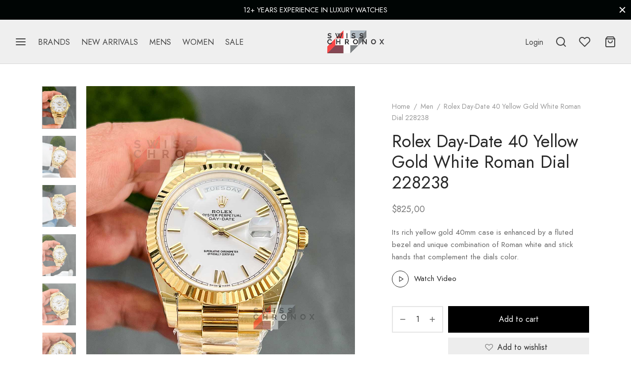

--- FILE ---
content_type: text/html; charset=UTF-8
request_url: https://swisschronox.com/rolex-day-date-40-yellow-gold-white-roman-dial-228238/
body_size: 33836
content:

 <!doctype html>
<html lang="en-US" prefix="og: https://ogp.me/ns#">
<head>
	<meta charset="UTF-8" />
	<meta name="viewport" content="width=device-width, initial-scale=1, minimum-scale=1">
	<link rel="profile" href="https://gmpg.org/xfn/11">
	<link rel="pingback" href="https://swisschronox.com/xmlrpc.php">
					<script>document.documentElement.className = document.documentElement.className + ' yes-js js_active js'</script>
			
<!-- Search Engine Optimization by Rank Math PRO - https://rankmath.com/ -->
<title>Rolex Day-Date 40 Yellow Gold White Roman Dial 228238</title>
<meta name="description" content="The Rolex Day-Date 40 Yellow Gold White Roman Dial 228238 is 10% off today! Shop now on swisschronox.com"/>
<meta name="robots" content="follow, index, max-snippet:-1, max-video-preview:-1, max-image-preview:large"/>
<link rel="canonical" href="https://swisschronox.com/rolex-day-date-40-yellow-gold-white-roman-dial-228238/" />
<meta property="og:locale" content="en_US" />
<meta property="og:type" content="product" />
<meta property="og:title" content="Rolex Day-Date 40 Yellow Gold White Roman Dial 228238" />
<meta property="og:description" content="The Rolex Day-Date 40 Yellow Gold White Roman Dial 228238 is 10% off today! Shop now on swisschronox.com" />
<meta property="og:url" content="https://swisschronox.com/rolex-day-date-40-yellow-gold-white-roman-dial-228238/" />
<meta property="og:site_name" content="Swisschronox.com |Luxury Watches | Swiss Watches" />
<meta property="og:updated_time" content="2022-09-14T12:07:43+00:00" />
<meta property="og:image" content="https://swisschronox.com/wp-content/uploads/2022/06/rolex-day-date-40-yellow-gold-white-roman-dial-228238.jpg" />
<meta property="og:image:secure_url" content="https://swisschronox.com/wp-content/uploads/2022/06/rolex-day-date-40-yellow-gold-white-roman-dial-228238.jpg" />
<meta property="og:image:width" content="1080" />
<meta property="og:image:height" content="1350" />
<meta property="og:image:alt" content="rolex day date yellow gold" />
<meta property="og:image:type" content="image/jpeg" />
<meta property="product:price:amount" content="825" />
<meta property="product:price:currency" content="USD" />
<meta property="product:availability" content="instock" />
<meta property="product:retailer_item_id" content="R51" />
<meta name="twitter:card" content="summary_large_image" />
<meta name="twitter:title" content="Rolex Day-Date 40 Yellow Gold White Roman Dial 228238" />
<meta name="twitter:description" content="The Rolex Day-Date 40 Yellow Gold White Roman Dial 228238 is 10% off today! Shop now on swisschronox.com" />
<meta name="twitter:image" content="https://swisschronox.com/wp-content/uploads/2022/06/rolex-day-date-40-yellow-gold-white-roman-dial-228238.jpg" />
<meta name="twitter:label1" content="Price" />
<meta name="twitter:data1" content="&#036;825,00" />
<meta name="twitter:label2" content="Availability" />
<meta name="twitter:data2" content="In stock" />
<script type="application/ld+json" class="rank-math-schema-pro">{"@context":"https://schema.org","@graph":[{"@type":"Place","@id":"https://swisschronox.com/#place","address":{"@type":"PostalAddress","streetAddress":"50 Hatton Garden","addressRegion":"London","postalCode":"EC1N 8EX","addressCountry":"United Kingdom"}},{"@type":["JewelryStore","Organization"],"@id":"https://swisschronox.com/#organization","name":"Swisschronox.com |Luxury Watches | Swiss Watches","url":"https://swisschronox.com","email":"info@swisschronox.com","address":{"@type":"PostalAddress","streetAddress":"50 Hatton Garden","addressRegion":"London","postalCode":"EC1N 8EX","addressCountry":"United Kingdom"},"logo":{"@type":"ImageObject","@id":"https://swisschronox.com/#logo","url":"https://swisschronox.com/wp-content/uploads/2021/09/google-iconswiss.png","contentUrl":"https://swisschronox.com/wp-content/uploads/2021/09/google-iconswiss.png","caption":"Swisschronox.com |Luxury Watches | Swiss Watches","inLanguage":"en-US","width":"160","height":"90"},"priceRange":"$120 - $1100","openingHours":["Monday,Tuesday,Wednesday,Thursday,Friday,Saturday 09:00-17:00"],"location":{"@id":"https://swisschronox.com/#place"},"image":{"@id":"https://swisschronox.com/#logo"}},{"@type":"WebSite","@id":"https://swisschronox.com/#website","url":"https://swisschronox.com","name":"Swisschronox.com |Luxury Watches | Swiss Watches","publisher":{"@id":"https://swisschronox.com/#organization"},"inLanguage":"en-US"},{"@type":"ImageObject","@id":"https://swisschronox.com/wp-content/uploads/2022/06/rolex-day-date-40-yellow-gold-white-roman-dial-228238.jpg","url":"https://swisschronox.com/wp-content/uploads/2022/06/rolex-day-date-40-yellow-gold-white-roman-dial-228238.jpg","width":"1080","height":"1350","inLanguage":"en-US"},{"@type":"BreadcrumbList","@id":"https://swisschronox.com/rolex-day-date-40-yellow-gold-white-roman-dial-228238/#breadcrumb","itemListElement":[{"@type":"ListItem","position":"1","item":{"@id":"https://swisschronox.com","name":"Home"}},{"@type":"ListItem","position":"2","item":{"@id":"https://swisschronox.com/rolex/","name":"Rolex"}},{"@type":"ListItem","position":"3","item":{"@id":"https://swisschronox.com/rolex-day-date-40-yellow-gold-white-roman-dial-228238/","name":"Rolex Day-Date 40 Yellow Gold White Roman Dial 228238"}}]},{"@type":"ItemPage","@id":"https://swisschronox.com/rolex-day-date-40-yellow-gold-white-roman-dial-228238/#webpage","url":"https://swisschronox.com/rolex-day-date-40-yellow-gold-white-roman-dial-228238/","name":"Rolex Day-Date 40 Yellow Gold White Roman Dial 228238","datePublished":"2022-06-08T19:45:59+00:00","dateModified":"2022-09-14T12:07:43+00:00","isPartOf":{"@id":"https://swisschronox.com/#website"},"primaryImageOfPage":{"@id":"https://swisschronox.com/wp-content/uploads/2022/06/rolex-day-date-40-yellow-gold-white-roman-dial-228238.jpg"},"inLanguage":"en-US","breadcrumb":{"@id":"https://swisschronox.com/rolex-day-date-40-yellow-gold-white-roman-dial-228238/#breadcrumb"}},{"@type":"Product","name":"Rolex Day-Date 40 Yellow Gold White Roman Dial 228238","description":"The Rolex Day-Date 40 Yellow Gold White Roman Dial 228238 is 10% off today! Shop now on swisschronox.com","sku":"R51","category":"Rolex","mainEntityOfPage":{"@id":"https://swisschronox.com/rolex-day-date-40-yellow-gold-white-roman-dial-228238/#webpage"},"image":[{"@type":"ImageObject","url":"https://swisschronox.com/wp-content/uploads/2022/06/rolex-day-date-40-yellow-gold-white-roman-dial-228238.jpg","height":"1350","width":"1080"},{"@type":"ImageObject","url":"https://swisschronox.com/wp-content/uploads/2022/06/rolex-day-date-40-yellow-gold-white-roman-dial-228238-7.jpg","height":"1350","width":"1080"},{"@type":"ImageObject","url":"https://swisschronox.com/wp-content/uploads/2022/06/rolex-day-date-40-yellow-gold-white-roman-dial-228238-6.jpg","height":"1350","width":"1080"},{"@type":"ImageObject","url":"https://swisschronox.com/wp-content/uploads/2022/06/rolex-day-date-40-yellow-gold-white-roman-dial-228238-3.jpg","height":"1350","width":"1080"},{"@type":"ImageObject","url":"https://swisschronox.com/wp-content/uploads/2022/06/rolex-day-date-40-yellow-gold-white-roman-dial-228238-2.jpg","height":"1350","width":"1080"},{"@type":"ImageObject","url":"https://swisschronox.com/wp-content/uploads/2022/06/rolex-day-date-40-yellow-gold-white-roman-dial-228238-1.jpg","height":"1350","width":"1080"},{"@type":"ImageObject","url":"https://swisschronox.com/wp-content/uploads/2022/06/rolex-day-date-40-yellow-gold-white-roman-dial-228238-4.jpg","height":"1350","width":"1080"},{"@type":"ImageObject","url":"https://swisschronox.com/wp-content/uploads/2022/06/rolex-day-date-40-yellow-gold-white-roman-dial-228238-5.jpg","height":"1350","width":"1080"},{"@type":"ImageObject","url":"https://swisschronox.com/wp-content/uploads/2022/05/rolex-day-date-40-yellow-gold-silver-dial-228238-8.jpg","height":"1350","width":"1080"},{"@type":"ImageObject","url":"https://swisschronox.com/wp-content/uploads/2022/05/rolex-day-date-40-yellow-gold-silver-dial-228238-7.jpg","height":"1350","width":"1080"},{"@type":"ImageObject","url":"https://swisschronox.com/wp-content/uploads/2022/05/rolex-day-date-40-yellow-gold-silver-dial-228238-6.jpg","height":"1350","width":"1080"},{"@type":"ImageObject","url":"https://swisschronox.com/wp-content/uploads/2022/05/rolex-day-date-40-yellow-gold-silver-dial-228238-5.jpg","height":"1350","width":"1080"}],"offers":{"@type":"Offer","price":"825.00","priceCurrency":"USD","priceValidUntil":"2027-12-31","availability":"http://schema.org/InStock","itemCondition":"NewCondition","url":"https://swisschronox.com/rolex-day-date-40-yellow-gold-white-roman-dial-228238/","seller":{"@type":"Organization","@id":"https://swisschronox.com/","name":"Swisschronox.com |Luxury Watches | Swiss Watches","url":"https://swisschronox.com","logo":"https://swisschronox.com/wp-content/uploads/2021/09/google-iconswiss.png"}},"@id":"https://swisschronox.com/rolex-day-date-40-yellow-gold-white-roman-dial-228238/#richSnippet"}]}</script>
<!-- /Rank Math WordPress SEO plugin -->


<link rel="alternate" type="application/rss+xml" title="Swisschronox.com |Luxury Watches | Swiss Watches &raquo; Feed" href="https://swisschronox.com/feed/" />
<link rel="alternate" type="application/rss+xml" title="Swisschronox.com |Luxury Watches | Swiss Watches &raquo; Comments Feed" href="https://swisschronox.com/comments/feed/" />
<link rel="alternate" title="oEmbed (JSON)" type="application/json+oembed" href="https://swisschronox.com/wp-json/oembed/1.0/embed?url=https%3A%2F%2Fswisschronox.com%2Frolex-day-date-40-yellow-gold-white-roman-dial-228238%2F" />
<link rel="alternate" title="oEmbed (XML)" type="text/xml+oembed" href="https://swisschronox.com/wp-json/oembed/1.0/embed?url=https%3A%2F%2Fswisschronox.com%2Frolex-day-date-40-yellow-gold-white-roman-dial-228238%2F&#038;format=xml" />
<style id='wp-img-auto-sizes-contain-inline-css'>
img:is([sizes=auto i],[sizes^="auto," i]){contain-intrinsic-size:3000px 1500px}
/*# sourceURL=wp-img-auto-sizes-contain-inline-css */
</style>
<style id='wp-emoji-styles-inline-css'>

	img.wp-smiley, img.emoji {
		display: inline !important;
		border: none !important;
		box-shadow: none !important;
		height: 1em !important;
		width: 1em !important;
		margin: 0 0.07em !important;
		vertical-align: -0.1em !important;
		background: none !important;
		padding: 0 !important;
	}
/*# sourceURL=wp-emoji-styles-inline-css */
</style>
<link rel='stylesheet' id='wp-block-library-css' href='https://swisschronox.com/wp-includes/css/dist/block-library/style.min.css?ver=6.9' media='all' />
<link data-minify="1" rel='stylesheet' id='wc-blocks-style-css' href='https://swisschronox.com/wp-content/cache/min/1/wp-content/plugins/woocommerce/assets/client/blocks/wc-blocks.css?ver=1768054332' media='all' />
<style id='global-styles-inline-css'>
:root{--wp--preset--aspect-ratio--square: 1;--wp--preset--aspect-ratio--4-3: 4/3;--wp--preset--aspect-ratio--3-4: 3/4;--wp--preset--aspect-ratio--3-2: 3/2;--wp--preset--aspect-ratio--2-3: 2/3;--wp--preset--aspect-ratio--16-9: 16/9;--wp--preset--aspect-ratio--9-16: 9/16;--wp--preset--color--black: #000000;--wp--preset--color--cyan-bluish-gray: #abb8c3;--wp--preset--color--white: #ffffff;--wp--preset--color--pale-pink: #f78da7;--wp--preset--color--vivid-red: #cf2e2e;--wp--preset--color--luminous-vivid-orange: #ff6900;--wp--preset--color--luminous-vivid-amber: #fcb900;--wp--preset--color--light-green-cyan: #7bdcb5;--wp--preset--color--vivid-green-cyan: #00d084;--wp--preset--color--pale-cyan-blue: #8ed1fc;--wp--preset--color--vivid-cyan-blue: #0693e3;--wp--preset--color--vivid-purple: #9b51e0;--wp--preset--color--gutenberg-white: #ffffff;--wp--preset--color--gutenberg-shade: #f8f8f8;--wp--preset--color--gutenberg-gray: #777777;--wp--preset--color--gutenberg-dark: #282828;--wp--preset--color--gutenberg-accent: #b9a16b;--wp--preset--gradient--vivid-cyan-blue-to-vivid-purple: linear-gradient(135deg,rgb(6,147,227) 0%,rgb(155,81,224) 100%);--wp--preset--gradient--light-green-cyan-to-vivid-green-cyan: linear-gradient(135deg,rgb(122,220,180) 0%,rgb(0,208,130) 100%);--wp--preset--gradient--luminous-vivid-amber-to-luminous-vivid-orange: linear-gradient(135deg,rgb(252,185,0) 0%,rgb(255,105,0) 100%);--wp--preset--gradient--luminous-vivid-orange-to-vivid-red: linear-gradient(135deg,rgb(255,105,0) 0%,rgb(207,46,46) 100%);--wp--preset--gradient--very-light-gray-to-cyan-bluish-gray: linear-gradient(135deg,rgb(238,238,238) 0%,rgb(169,184,195) 100%);--wp--preset--gradient--cool-to-warm-spectrum: linear-gradient(135deg,rgb(74,234,220) 0%,rgb(151,120,209) 20%,rgb(207,42,186) 40%,rgb(238,44,130) 60%,rgb(251,105,98) 80%,rgb(254,248,76) 100%);--wp--preset--gradient--blush-light-purple: linear-gradient(135deg,rgb(255,206,236) 0%,rgb(152,150,240) 100%);--wp--preset--gradient--blush-bordeaux: linear-gradient(135deg,rgb(254,205,165) 0%,rgb(254,45,45) 50%,rgb(107,0,62) 100%);--wp--preset--gradient--luminous-dusk: linear-gradient(135deg,rgb(255,203,112) 0%,rgb(199,81,192) 50%,rgb(65,88,208) 100%);--wp--preset--gradient--pale-ocean: linear-gradient(135deg,rgb(255,245,203) 0%,rgb(182,227,212) 50%,rgb(51,167,181) 100%);--wp--preset--gradient--electric-grass: linear-gradient(135deg,rgb(202,248,128) 0%,rgb(113,206,126) 100%);--wp--preset--gradient--midnight: linear-gradient(135deg,rgb(2,3,129) 0%,rgb(40,116,252) 100%);--wp--preset--font-size--small: 13px;--wp--preset--font-size--medium: 20px;--wp--preset--font-size--large: 36px;--wp--preset--font-size--x-large: 42px;--wp--preset--spacing--20: 0.44rem;--wp--preset--spacing--30: 0.67rem;--wp--preset--spacing--40: 1rem;--wp--preset--spacing--50: 1.5rem;--wp--preset--spacing--60: 2.25rem;--wp--preset--spacing--70: 3.38rem;--wp--preset--spacing--80: 5.06rem;--wp--preset--shadow--natural: 6px 6px 9px rgba(0, 0, 0, 0.2);--wp--preset--shadow--deep: 12px 12px 50px rgba(0, 0, 0, 0.4);--wp--preset--shadow--sharp: 6px 6px 0px rgba(0, 0, 0, 0.2);--wp--preset--shadow--outlined: 6px 6px 0px -3px rgb(255, 255, 255), 6px 6px rgb(0, 0, 0);--wp--preset--shadow--crisp: 6px 6px 0px rgb(0, 0, 0);}:where(.is-layout-flex){gap: 0.5em;}:where(.is-layout-grid){gap: 0.5em;}body .is-layout-flex{display: flex;}.is-layout-flex{flex-wrap: wrap;align-items: center;}.is-layout-flex > :is(*, div){margin: 0;}body .is-layout-grid{display: grid;}.is-layout-grid > :is(*, div){margin: 0;}:where(.wp-block-columns.is-layout-flex){gap: 2em;}:where(.wp-block-columns.is-layout-grid){gap: 2em;}:where(.wp-block-post-template.is-layout-flex){gap: 1.25em;}:where(.wp-block-post-template.is-layout-grid){gap: 1.25em;}.has-black-color{color: var(--wp--preset--color--black) !important;}.has-cyan-bluish-gray-color{color: var(--wp--preset--color--cyan-bluish-gray) !important;}.has-white-color{color: var(--wp--preset--color--white) !important;}.has-pale-pink-color{color: var(--wp--preset--color--pale-pink) !important;}.has-vivid-red-color{color: var(--wp--preset--color--vivid-red) !important;}.has-luminous-vivid-orange-color{color: var(--wp--preset--color--luminous-vivid-orange) !important;}.has-luminous-vivid-amber-color{color: var(--wp--preset--color--luminous-vivid-amber) !important;}.has-light-green-cyan-color{color: var(--wp--preset--color--light-green-cyan) !important;}.has-vivid-green-cyan-color{color: var(--wp--preset--color--vivid-green-cyan) !important;}.has-pale-cyan-blue-color{color: var(--wp--preset--color--pale-cyan-blue) !important;}.has-vivid-cyan-blue-color{color: var(--wp--preset--color--vivid-cyan-blue) !important;}.has-vivid-purple-color{color: var(--wp--preset--color--vivid-purple) !important;}.has-black-background-color{background-color: var(--wp--preset--color--black) !important;}.has-cyan-bluish-gray-background-color{background-color: var(--wp--preset--color--cyan-bluish-gray) !important;}.has-white-background-color{background-color: var(--wp--preset--color--white) !important;}.has-pale-pink-background-color{background-color: var(--wp--preset--color--pale-pink) !important;}.has-vivid-red-background-color{background-color: var(--wp--preset--color--vivid-red) !important;}.has-luminous-vivid-orange-background-color{background-color: var(--wp--preset--color--luminous-vivid-orange) !important;}.has-luminous-vivid-amber-background-color{background-color: var(--wp--preset--color--luminous-vivid-amber) !important;}.has-light-green-cyan-background-color{background-color: var(--wp--preset--color--light-green-cyan) !important;}.has-vivid-green-cyan-background-color{background-color: var(--wp--preset--color--vivid-green-cyan) !important;}.has-pale-cyan-blue-background-color{background-color: var(--wp--preset--color--pale-cyan-blue) !important;}.has-vivid-cyan-blue-background-color{background-color: var(--wp--preset--color--vivid-cyan-blue) !important;}.has-vivid-purple-background-color{background-color: var(--wp--preset--color--vivid-purple) !important;}.has-black-border-color{border-color: var(--wp--preset--color--black) !important;}.has-cyan-bluish-gray-border-color{border-color: var(--wp--preset--color--cyan-bluish-gray) !important;}.has-white-border-color{border-color: var(--wp--preset--color--white) !important;}.has-pale-pink-border-color{border-color: var(--wp--preset--color--pale-pink) !important;}.has-vivid-red-border-color{border-color: var(--wp--preset--color--vivid-red) !important;}.has-luminous-vivid-orange-border-color{border-color: var(--wp--preset--color--luminous-vivid-orange) !important;}.has-luminous-vivid-amber-border-color{border-color: var(--wp--preset--color--luminous-vivid-amber) !important;}.has-light-green-cyan-border-color{border-color: var(--wp--preset--color--light-green-cyan) !important;}.has-vivid-green-cyan-border-color{border-color: var(--wp--preset--color--vivid-green-cyan) !important;}.has-pale-cyan-blue-border-color{border-color: var(--wp--preset--color--pale-cyan-blue) !important;}.has-vivid-cyan-blue-border-color{border-color: var(--wp--preset--color--vivid-cyan-blue) !important;}.has-vivid-purple-border-color{border-color: var(--wp--preset--color--vivid-purple) !important;}.has-vivid-cyan-blue-to-vivid-purple-gradient-background{background: var(--wp--preset--gradient--vivid-cyan-blue-to-vivid-purple) !important;}.has-light-green-cyan-to-vivid-green-cyan-gradient-background{background: var(--wp--preset--gradient--light-green-cyan-to-vivid-green-cyan) !important;}.has-luminous-vivid-amber-to-luminous-vivid-orange-gradient-background{background: var(--wp--preset--gradient--luminous-vivid-amber-to-luminous-vivid-orange) !important;}.has-luminous-vivid-orange-to-vivid-red-gradient-background{background: var(--wp--preset--gradient--luminous-vivid-orange-to-vivid-red) !important;}.has-very-light-gray-to-cyan-bluish-gray-gradient-background{background: var(--wp--preset--gradient--very-light-gray-to-cyan-bluish-gray) !important;}.has-cool-to-warm-spectrum-gradient-background{background: var(--wp--preset--gradient--cool-to-warm-spectrum) !important;}.has-blush-light-purple-gradient-background{background: var(--wp--preset--gradient--blush-light-purple) !important;}.has-blush-bordeaux-gradient-background{background: var(--wp--preset--gradient--blush-bordeaux) !important;}.has-luminous-dusk-gradient-background{background: var(--wp--preset--gradient--luminous-dusk) !important;}.has-pale-ocean-gradient-background{background: var(--wp--preset--gradient--pale-ocean) !important;}.has-electric-grass-gradient-background{background: var(--wp--preset--gradient--electric-grass) !important;}.has-midnight-gradient-background{background: var(--wp--preset--gradient--midnight) !important;}.has-small-font-size{font-size: var(--wp--preset--font-size--small) !important;}.has-medium-font-size{font-size: var(--wp--preset--font-size--medium) !important;}.has-large-font-size{font-size: var(--wp--preset--font-size--large) !important;}.has-x-large-font-size{font-size: var(--wp--preset--font-size--x-large) !important;}
/*# sourceURL=global-styles-inline-css */
</style>

<style id='classic-theme-styles-inline-css'>
/*! This file is auto-generated */
.wp-block-button__link{color:#fff;background-color:#32373c;border-radius:9999px;box-shadow:none;text-decoration:none;padding:calc(.667em + 2px) calc(1.333em + 2px);font-size:1.125em}.wp-block-file__button{background:#32373c;color:#fff;text-decoration:none}
/*# sourceURL=/wp-includes/css/classic-themes.min.css */
</style>
<link data-minify="1" rel='stylesheet' id='nta-css-popup-css' href='https://swisschronox.com/wp-content/cache/min/1/wp-content/plugins/whatsapp-for-wordpress/assets/dist/css/style.css?ver=1768054332' media='all' />
<link rel='stylesheet' id='photoswipe-css' href='https://swisschronox.com/wp-content/plugins/woocommerce/assets/css/photoswipe/photoswipe.min.css?ver=10.4.3' media='all' />
<link rel='stylesheet' id='photoswipe-default-skin-css' href='https://swisschronox.com/wp-content/plugins/woocommerce/assets/css/photoswipe/default-skin/default-skin.min.css?ver=10.4.3' media='all' />
<style id='woocommerce-inline-inline-css'>
.woocommerce form .form-row .required { visibility: visible; }
/*# sourceURL=woocommerce-inline-inline-css */
</style>
<link rel='stylesheet' id='woo-variation-swatches-css' href='https://swisschronox.com/wp-content/plugins/woo-variation-swatches/assets/css/frontend.min.css?ver=1768038540' media='all' />
<style id='woo-variation-swatches-inline-css'>
:root {
--wvs-tick:url("data:image/svg+xml;utf8,%3Csvg filter='drop-shadow(0px 0px 2px rgb(0 0 0 / .8))' xmlns='http://www.w3.org/2000/svg'  viewBox='0 0 30 30'%3E%3Cpath fill='none' stroke='%23ffffff' stroke-linecap='round' stroke-linejoin='round' stroke-width='4' d='M4 16L11 23 27 7'/%3E%3C/svg%3E");

--wvs-cross:url("data:image/svg+xml;utf8,%3Csvg filter='drop-shadow(0px 0px 5px rgb(255 255 255 / .6))' xmlns='http://www.w3.org/2000/svg' width='72px' height='72px' viewBox='0 0 24 24'%3E%3Cpath fill='none' stroke='%23ff0000' stroke-linecap='round' stroke-width='0.6' d='M5 5L19 19M19 5L5 19'/%3E%3C/svg%3E");
--wvs-single-product-item-width:30px;
--wvs-single-product-item-height:30px;
--wvs-single-product-item-font-size:16px}
/*# sourceURL=woo-variation-swatches-inline-css */
</style>
<link data-minify="1" rel='stylesheet' id='jquery-selectBox-css' href='https://swisschronox.com/wp-content/cache/min/1/wp-content/plugins/yith-woocommerce-wishlist/assets/css/jquery.selectBox.css?ver=1768054332' media='all' />
<link data-minify="1" rel='stylesheet' id='woocommerce_prettyPhoto_css-css' href='https://swisschronox.com/wp-content/cache/min/1/wp-content/plugins/woocommerce/assets/css/prettyPhoto.css?ver=1768054332' media='all' />
<link data-minify="1" rel='stylesheet' id='yith-wcwl-main-css' href='https://swisschronox.com/wp-content/cache/min/1/wp-content/plugins/yith-woocommerce-wishlist/assets/css/style.css?ver=1768054332' media='all' />
<style id='yith-wcwl-main-inline-css'>
 :root { --rounded-corners-radius: 16px; --add-to-cart-rounded-corners-radius: 16px; --color-headers-background: #F4F4F4; --feedback-duration: 3s } 
 :root { --rounded-corners-radius: 16px; --add-to-cart-rounded-corners-radius: 16px; --color-headers-background: #F4F4F4; --feedback-duration: 3s } 
/*# sourceURL=yith-wcwl-main-inline-css */
</style>
<link rel='stylesheet' id='wcipi_setting_intlTelInput-css' href='https://swisschronox.com/wp-content/plugins/wcipi-plugin/css/wcipi-intlTelInput.min.css?ver=2.1.8' media='all' />
<link data-minify="1" rel='stylesheet' id='wcipi_setting_intlTelInputMainCss-css' href='https://swisschronox.com/wp-content/cache/min/1/wp-content/plugins/wcipi-plugin/css/wcipi-styles.css?ver=1768054332' media='all' />
<link data-minify="1" rel='stylesheet' id='goya-grid-css' href='https://swisschronox.com/wp-content/cache/min/1/wp-content/themes/goya/assets/css/grid.css?ver=1768054333' media='all' />
<link data-minify="1" rel='stylesheet' id='goya-core-css' href='https://swisschronox.com/wp-content/cache/min/1/wp-content/themes/goya/assets/css/core.css?ver=1768054334' media='all' />
<link data-minify="1" rel='stylesheet' id='goya-icons-css' href='https://swisschronox.com/wp-content/cache/min/1/wp-content/themes/goya/assets/icons/theme-icons/style.css?ver=1768054334' media='all' />
<link data-minify="1" rel='stylesheet' id='goya-shop-css' href='https://swisschronox.com/wp-content/cache/min/1/wp-content/themes/goya/assets/css/shop.css?ver=1768054335' media='all' />
<link data-minify="1" rel='stylesheet' id='goya-elements-css' href='https://swisschronox.com/wp-content/cache/min/1/wp-content/themes/goya/assets/css/vc-elements.css?ver=1768054335' media='all' />
<style id='goya-customizer-styles-inline-css'>
body,blockquote cite,div.vc_progress_bar .vc_single_bar .vc_label,div.vc_toggle_size_sm .vc_toggle_title h4 {font-size:16px;}.wp-caption-text,.woocommerce-breadcrumb,.post.listing .listing_content .post-meta,.footer-bar .footer-bar-content,.side-menu .mobile-widgets p,.side-menu .side-widgets p,.products .product.product-category a div h2 .count,#payment .payment_methods li .payment_box,#payment .payment_methods li a.about_paypal,.et-product-detail .summary .sizing_guide,#reviews .commentlist li .comment-text .woocommerce-review__verified,#reviews .commentlist li .comment-text .woocommerce-review__published-date,.commentlist > li .comment-meta,.widget .type-post .post-meta,.widget_rss .rss-date,.wp-block-latest-comments__comment-date,.wp-block-latest-posts__post-date,.commentlist > li .reply,.comment-reply-title small,.commentlist .bypostauthor .post-author,.commentlist .bypostauthor > .comment-body .fn:after,.et-portfolio.et-portfolio-style-hover-card .type-portfolio .et-portfolio-excerpt {font-size:14px;}h1, h2, h3, h4, h5, h6, .page-title{color:#282828;}.et-banner .et-banner-content .et-banner-title.color-accent,.et-banner .et-banner-content .et-banner-subtitle.color-accent,.et-banner .et-banner-content .et-banner-link.link.color-accent,.et-banner .et-banner-content .et-banner-link.link.color-accent:hover,.et-banner .et-banner-content .et-banner-link.outlined.color-accent,.et-banner .et-banner-content .et-banner-link.outlined.color-accent:hover {color:#b9a16b;}.et-banner .et-banner-content .et-banner-subtitle.tag_style.color-accent,.et-banner .et-banner-content .et-banner-link.solid.color-accent,.et-banner .et-banner-content .et-banner-link.solid.color-accent:hover {background:#b9a16b;}.et-iconbox.icon-style-background.icon-color-accent .et-feature-icon {background:#b9a16b;}.et-iconbox.icon-style-border.icon-color-accent .et-feature-icon,.et-iconbox.icon-style-simple.icon-color-accent .et-feature-icon {color:#b9a16b;}.et-counter.counter-color-accent .h1,.et-counter.icon-color-accent i {color:#b9a16b;}.et_btn.solid.color-accent {background:#b9a16b;}.et_btn.link.color-accent,.et_btn.outlined.color-accent,.et_btn.outlined.color-accent:hover {color:#b9a16b;}.et-animatype.color-accent .et-animated-entry,.et-stroketype.color-accent *{color:#b9a16b;}.slick-prev:hover,.slick-next:hover,.flex-prev:hover,.flex-next:hover,.mfp-wrap.quick-search .mfp-content [type="submit"],.et-close,.single-product .pswp__button:hover,.content404 h4,.woocommerce-tabs .tabs li a span,.woo-variation-gallery-wrapper .woo-variation-gallery-trigger:hover:after,.mobile-menu li.menu-item-has-children.active > .et-menu-toggle:after,.remove:hover, a.remove:hover,span.minicart-counter.et-count-zero,.tag-cloud-link .tag-link-count,.star-rating > span:before,.comment-form-rating .stars > span:before,.wpmc-tabs-wrapper li.wpmc-tab-item.current,div.argmc-wrapper .tab-completed-icon:before,div.argmc-wrapper .argmc-tab-item.completed .argmc-tab-number,.widget ul li.active,.et-wp-gallery-popup .mfp-arrow {color:#b9a16b;}.menu-item.accent-color a,.accent-color:not(.fancy-tag),.accent-color:not(.fancy-tag) .wpb_wrapper > h1,.accent-color:not(.fancy-tag) .wpb_wrapper > h2,.accent-color:not(.fancy-tag) .wpb_wrapper > h3,.accent-color:not(.fancy-tag) .wpb_wrapper > h4,.accent-color:not(.fancy-tag) .wpb_wrapper > h5,.accent-color:not(.fancy-tag) .wpb_wrapper > h6,.accent-color:not(.fancy-tag) .wpb_wrapper > p {color:#b9a16b !important;}.accent-color.fancy-tag,.wpb_text_column .accent-color.fancy-tag:last-child,.accent-color.fancy-tag .wpb_wrapper > h1,.accent-color.fancy-tag .wpb_wrapper > h2,.accent-color.fancy-tag .wpb_wrapper > h3,.accent-color.fancy-tag .wpb_wrapper > h4,.accent-color.fancy-tag .wpb_wrapper > h5,.accent-color.fancy-tag .wpb_wrapper > h6,.accent-color.fancy-tag .wpb_wrapper > p {background-color:#b9a16b;}.wpmc-tabs-wrapper li.wpmc-tab-item.current .wpmc-tab-number,.wpmc-tabs-wrapper li.wpmc-tab-item.current:before,.tag-cloud-link:hover,div.argmc-wrapper .argmc-tab-item.completed .argmc-tab-number,div.argmc-wrapper .argmc-tab-item.current .argmc-tab-number,div.argmc-wrapper .argmc-tab-item.last.current + .argmc-tab-item:hover .argmc-tab-number {border-color:#b9a16b;}.vc_progress_bar.vc_progress-bar-color-bar_orange .vc_single_bar span.vc_bar,span.minicart-counter,.filter-trigger .et-active-filters-count,.et-active-filters-count,div.argmc-wrapper .argmc-tab-item.current .argmc-tab-number,div.argmc-wrapper .argmc-tab-item.visited:hover .argmc-tab-number,div.argmc-wrapper .argmc-tab-item.last.current + .argmc-tab-item:hover .argmc-tab-number,.slick-dots li button:hover,.wpb_column.et-light-column .postline:before,.wpb_column.et-light-column .postline-medium:before,.wpb_column.et-light-column .postline-large:before,.et-feat-video-btn:hover .et-featured-video-icon:after,.post.type-post.sticky .entry-title a:after {background-color:#b9a16b;}div.argmc-wrapper .argmc-tab-item.visited:before {border-bottom-color:#b9a16b;}.yith-wcan-loading:after,.blockUI.blockOverlay:after,.easyzoom-notice:after,.woocommerce-product-gallery__wrapper .slick:after,.add_to_cart_button.loading:after,.et-loader:after {background-color:#b9a16b;}.fancy-title,h1.fancy-title,h2.fancy-title,h3.fancy-title,h4.fancy-title,h5.fancy-title,h6.fancy-title {color:#b9a16b}.fancy-tag,h1.fancy-tag,h2.fancy-tag,h3.fancy-tag,h4.fancy-tag,h5.fancy-tag,h6.fancy-tag {background-color:#282828}@media only screen and (max-width:991px) {.site-header .header-mobile {display:block !important;}.site-header .header-main,.site-header .header-bottom {display:none !important;}}@media only screen and (min-width:992px) {.site-header,.header-spacer,.product-header-spacer {height:90px;}.page-header-transparent .hero-header .hero-title {padding-top:90px;}.et-product-detail.et-product-layout-no-padding.product-header-transparent .showcase-inner .product-information {padding-top:90px;}.header_on_scroll:not(.megamenu-active) .site-header,.header_on_scroll:not(.megamenu-active) .header-spacer,.header_on_scroll:not(.megamenu-active) .product-header-spacer {height:90px;}}@media only screen and (max-width:991px) {.site-header,.header_on_scroll .site-header,.header-spacer,.product-header-spacer {height:62px;}.page-header-transparent .hero-header .hero-title {padding-top:62px;}}@media screen and (min-width:576px) and (max-width:767px) {.sticky-product-bar {height:62px;}.product-bar-visible.single-product.fixed-product-bar-bottom .footer {margin-bottom:62px;}.product-bar-visible.single-product.fixed-product-bar-bottom #scroll_to_top.active {bottom:72px;}}.page-header-regular .site-header,.header_on_scroll .site-header {background-color:#efefef;}@media only screen and (max-width:576px) {.page-header-transparent:not(.header-transparent-mobiles):not(.header_on_scroll) .site-header {background-color:#efefef;}}.site-header a,.site-header .menu-toggle,.site-header .goya-search button {color:#444444;}@media only screen and (max-width:767px) {.sticky-header-light .site-header .menu-toggle:hover,.header-transparent-mobiles.sticky-header-light.header_on_scroll .site-header a.icon,.header-transparent-mobiles.sticky-header-light.header_on_scroll .site-header .menu-toggle,.header-transparent-mobiles.light-title:not(.header_on_scroll) .site-header a.icon,.header-transparent-mobiles.light-title:not(.header_on_scroll) .site-header .menu-toggle {color:#ffffff;}}@media only screen and (min-width:768px) {.light-title:not(.header_on_scroll) .site-header .site-title,.light-title:not(.header_on_scroll) .site-header .et-header-menu>li> a,.sticky-header-light.header_on_scroll .site-header .et-header-menu>li> a,.light-title:not(.header_on_scroll) span.minicart-counter.et-count-zero,.sticky-header-light.header_on_scroll .site-header .icon,.sticky-header-light.header_on_scroll .site-header .menu-toggle,.light-title:not(.header_on_scroll) .site-header .icon,.light-title:not(.header_on_scroll) .site-header .menu-toggle {color:#ffffff;}}.et-header-menu .menu-label,.mobile-menu .menu-label {background-color:#aaaaaa;}.et-header-menu ul.sub-menu:before,.et-header-menu .sub-menu .sub-menu {background-color:#ffffff !important;}.et-header-menu>li.menu-item-has-children > a:after {border-bottom-color:#ffffff;}.et-header-menu .sub-menu li.menu-item-has-children:after,.et-header-menu ul.sub-menu li a {color:#444444;}.side-panel .mobile-bar,.side-panel .mobile-bar.dark {background:#f8f8f8;}.side-mobile-menu,.side-mobile-menu.dark { background:#ffffff;}.side-fullscreen-menu,.side-fullscreen-menu.dark { background:#ffffff;}.site-footer,.site-footer.dark {background-color:#ffffff;}.site-footer .footer-bar.custom-color-1,.site-footer .footer-bar.custom-color-1.dark {background-color:#2d2d2d;}.mfp #et-quickview {max-width:960px;}.woocommerce-Tabs-panel.custom_scroll {max-height:400px;}.product_meta .trap {display:none !important;}.shop-widget-scroll .widget > ul,.shop-widget-scroll .widget:not(.widget-woof) > .widgettitle + *,.shop-widget-scroll .wcapf-layered-nav {max-height:150px;}.free-shipping-progress-bar .progress-bar-indicator {background:linear-gradient(270deg, #b9a16b 0, #ffffff 200%);background-color: #b9a16b;flex-grow:1;}.rtl .free-shipping-progress-bar .progress-bar-indicator {background:linear-gradient(90deg, #b9a16b 0, #ffffff 200%);}.progress-bar-status.success .progress-bar-indicator { background:#67bb67;}.star-rating > span:before,.comment-form-rating .stars > span:before {color:#282828;}.product-inner .badge.onsale,.wc-block-grid .wc-block-grid__products .wc-block-grid__product .wc-block-grid__product-onsale {color:#ef5c5c;background-color:#ffffff;}.et-product-detail .summary .badge.onsale {border-color:#ef5c5c;}.product-inner .badge.new {color:#585858;background-color:#ffffff;}.product-inner .badge.out-of-stock {color:#585858;background-color:#ffffff;}@media screen and (min-width:768px) {.wc-block-grid__products .wc-block-grid__product .wc-block-grid__product-image {margin-top:5px;}.wc-block-grid__products .wc-block-grid__product:hover .wc-block-grid__product-image {transform:translateY(-5px);}.wc-block-grid__products .wc-block-grid__product:hover .wc-block-grid__product-image img {-moz-transform:scale(1.05, 1.05);-ms-transform:scale(1.05, 1.05);-webkit-transform:scale(1.05, 1.05);transform:scale(1.05, 1.05);}}.et-blog.hero-header .hero-title {background-color:#f8f8f8;}.post.post-detail.hero-title .post-featured.title-wrap {background-color:#f8f8f8;}.has-gutenberg-white-color { color:#ffffff !important; }.has-gutenberg-white-background-color { background-color:#ffffff; }.wp-block-button.outlined .has-gutenberg-white-color { border-color:#ffffff !important; background-color:transparent !important; }.has-gutenberg-shade-color { color:#f8f8f8 !important; }.has-gutenberg-shade-background-color { background-color:#f8f8f8; }.wp-block-button.outlined .has-gutenberg-shade-color { border-color:#f8f8f8 !important; background-color:transparent !important; }.has-gutenberg-gray-color { color:#777777 !important; }.has-gutenberg-gray-background-color { background-color:#777777; }.wp-block-button.outlined .has-gutenberg-gray-color { border-color:#777777 !important; background-color:transparent !important; }.has-gutenberg-dark-color { color:#282828 !important; }.has-gutenberg-dark-background-color { background-color:#282828; }.wp-block-button.outlined .has-gutenberg-dark-color { border-color:#282828 !important; background-color:transparent !important; }.has-gutenberg-accent-color { color:#b9a16b !important; }.has-gutenberg-accent-background-color { background-color:#b9a16b; }.wp-block-button.outlined .has-gutenberg-accent-color { border-color:#b9a16b !important; background-color:transparent !important; }.commentlist .bypostauthor > .comment-body .fn:after {content:'Post Author';}.et-inline-validation-notices .form-row.woocommerce-invalid-required-field:after{content:'Required field';}.post.type-post.sticky .entry-title a:after {content:'Featured';}
/*# sourceURL=goya-customizer-styles-inline-css */
</style>
<link rel='stylesheet' id='goya-style-css' href='https://swisschronox.com/wp-content/themes/goya/style.css?ver=6.9' media='all' />
<link rel='stylesheet' id='goya-child-style-css' href='https://swisschronox.com/wp-content/themes/goya-child/style.css?ver=1' media='all' />
<style id='rocket-lazyload-inline-css'>
.rll-youtube-player{position:relative;padding-bottom:56.23%;height:0;overflow:hidden;max-width:100%;}.rll-youtube-player:focus-within{outline: 2px solid currentColor;outline-offset: 5px;}.rll-youtube-player iframe{position:absolute;top:0;left:0;width:100%;height:100%;z-index:100;background:0 0}.rll-youtube-player img{bottom:0;display:block;left:0;margin:auto;max-width:100%;width:100%;position:absolute;right:0;top:0;border:none;height:auto;-webkit-transition:.4s all;-moz-transition:.4s all;transition:.4s all}.rll-youtube-player img:hover{-webkit-filter:brightness(75%)}.rll-youtube-player .play{height:100%;width:100%;left:0;top:0;position:absolute;background:url(https://swisschronox.com/wp-content/plugins/wp-rocket/assets/img/youtube.png) no-repeat center;background-color: transparent !important;cursor:pointer;border:none;}.wp-embed-responsive .wp-has-aspect-ratio .rll-youtube-player{position:absolute;padding-bottom:0;width:100%;height:100%;top:0;bottom:0;left:0;right:0}
/*# sourceURL=rocket-lazyload-inline-css */
</style>
<script type="text/template" id="tmpl-variation-template">
	<div class="woocommerce-variation-description">{{{ data.variation.variation_description }}}</div>
	<div class="woocommerce-variation-price">{{{ data.variation.price_html }}}</div>
	<div class="woocommerce-variation-availability">{{{ data.variation.availability_html }}}</div>
</script>
<script type="text/template" id="tmpl-unavailable-variation-template">
	<p role="alert">Sorry, this product is unavailable. Please choose a different combination.</p>
</script>
<script src="https://swisschronox.com/wp-includes/js/jquery/jquery.min.js?ver=3.7.1" id="jquery-core-js"></script>
<script src="https://swisschronox.com/wp-includes/js/jquery/jquery-migrate.min.js?ver=3.4.1" id="jquery-migrate-js"></script>
<script src="https://swisschronox.com/wp-content/plugins/woocommerce/assets/js/jquery-blockui/jquery.blockUI.min.js?ver=2.7.0-wc.10.4.3" id="wc-jquery-blockui-js" data-wp-strategy="defer" data-rocket-defer defer></script>
<script id="wc-add-to-cart-js-extra">
var wc_add_to_cart_params = {"ajax_url":"/wp-admin/admin-ajax.php","wc_ajax_url":"/?wc-ajax=%%endpoint%%","i18n_view_cart":"View cart","cart_url":"https://swisschronox.com/cart/","is_cart":"","cart_redirect_after_add":"no"};
//# sourceURL=wc-add-to-cart-js-extra
</script>
<script src="https://swisschronox.com/wp-content/plugins/woocommerce/assets/js/frontend/add-to-cart.min.js?ver=10.4.3" id="wc-add-to-cart-js" data-wp-strategy="defer" data-rocket-defer defer></script>
<script src="https://swisschronox.com/wp-content/plugins/woocommerce/assets/js/flexslider/jquery.flexslider.min.js?ver=2.7.2-wc.10.4.3" id="wc-flexslider-js" defer data-wp-strategy="defer"></script>
<script src="https://swisschronox.com/wp-content/plugins/woocommerce/assets/js/photoswipe/photoswipe.min.js?ver=4.1.1-wc.10.4.3" id="wc-photoswipe-js" defer data-wp-strategy="defer"></script>
<script src="https://swisschronox.com/wp-content/plugins/woocommerce/assets/js/photoswipe/photoswipe-ui-default.min.js?ver=4.1.1-wc.10.4.3" id="wc-photoswipe-ui-default-js" defer data-wp-strategy="defer"></script>
<script id="wc-single-product-js-extra">
var wc_single_product_params = {"i18n_required_rating_text":"Please select a rating","i18n_rating_options":["1 of 5 stars","2 of 5 stars","3 of 5 stars","4 of 5 stars","5 of 5 stars"],"i18n_product_gallery_trigger_text":"View full-screen image gallery","review_rating_required":"yes","flexslider":{"rtl":false,"animation":"slide","smoothHeight":true,"directionNav":true,"controlNav":"thumbnails","slideshow":false,"animationSpeed":300,"animationLoop":false,"allowOneSlide":false},"zoom_enabled":"","zoom_options":[],"photoswipe_enabled":"1","photoswipe_options":{"shareEl":false,"closeOnScroll":false,"history":false,"hideAnimationDuration":0,"showAnimationDuration":0,"showHideOpacity":true,"bgOpacity":1,"loop":false,"closeOnVerticalDrag":false,"barsSize":{"top":0,"bottom":0},"tapToClose":true,"tapToToggleControls":false},"flexslider_enabled":"1"};
//# sourceURL=wc-single-product-js-extra
</script>
<script src="https://swisschronox.com/wp-content/plugins/woocommerce/assets/js/frontend/single-product.min.js?ver=10.4.3" id="wc-single-product-js" defer data-wp-strategy="defer"></script>
<script src="https://swisschronox.com/wp-content/plugins/woocommerce/assets/js/js-cookie/js.cookie.min.js?ver=2.1.4-wc.10.4.3" id="wc-js-cookie-js" defer data-wp-strategy="defer"></script>
<script id="woocommerce-js-extra">
var woocommerce_params = {"ajax_url":"/wp-admin/admin-ajax.php","wc_ajax_url":"/?wc-ajax=%%endpoint%%","i18n_password_show":"Show password","i18n_password_hide":"Hide password"};
//# sourceURL=woocommerce-js-extra
</script>
<script src="https://swisschronox.com/wp-content/plugins/woocommerce/assets/js/frontend/woocommerce.min.js?ver=10.4.3" id="woocommerce-js" defer data-wp-strategy="defer"></script>
<script data-minify="1" src="https://swisschronox.com/wp-content/cache/min/1/wp-content/plugins/js_composer/assets/js/vendors/woocommerce-add-to-cart.js?ver=1768054336" id="vc_woocommerce-add-to-cart-js-js" data-rocket-defer defer></script>
<script src="https://swisschronox.com/wp-includes/js/underscore.min.js?ver=1.13.7" id="underscore-js" data-rocket-defer defer></script>
<script id="wp-util-js-extra">
var _wpUtilSettings = {"ajax":{"url":"/wp-admin/admin-ajax.php"}};
//# sourceURL=wp-util-js-extra
</script>
<script src="https://swisschronox.com/wp-includes/js/wp-util.min.js?ver=6.9" id="wp-util-js" data-rocket-defer defer></script>
<script src="https://swisschronox.com/wp-content/themes/goya/assets/js/vendor/jquery.cookie.min.js?ver=1.4.1" id="cookie-js" data-rocket-defer defer></script>
<script id="wc-cart-fragments-js-extra">
var wc_cart_fragments_params = {"ajax_url":"/wp-admin/admin-ajax.php","wc_ajax_url":"/?wc-ajax=%%endpoint%%","cart_hash_key":"wc_cart_hash_956b6f1712e37c6c005bf366d5d54cd8","fragment_name":"wc_fragments_956b6f1712e37c6c005bf366d5d54cd8","request_timeout":"5000"};
//# sourceURL=wc-cart-fragments-js-extra
</script>
<script src="https://swisschronox.com/wp-content/plugins/woocommerce/assets/js/frontend/cart-fragments.min.js?ver=10.4.3" id="wc-cart-fragments-js" defer data-wp-strategy="defer"></script>
<script></script><link rel="https://api.w.org/" href="https://swisschronox.com/wp-json/" /><link rel="alternate" title="JSON" type="application/json" href="https://swisschronox.com/wp-json/wp/v2/product/6739" /><link rel="EditURI" type="application/rsd+xml" title="RSD" href="https://swisschronox.com/xmlrpc.php?rsd" />
<meta name="generator" content="WordPress 6.9" />
<link rel='shortlink' href='https://swisschronox.com/?p=6739' />
	<noscript><style>.woocommerce-product-gallery{ opacity: 1 !important; }</style></noscript>
	<meta name="generator" content="Powered by WPBakery Page Builder - drag and drop page builder for WordPress."/>
<style type="text/css">
body.custom-background #wrapper { background-color: #ffffff; }
</style>
<meta name="generator" content="Powered by Slider Revolution 6.7.40 - responsive, Mobile-Friendly Slider Plugin for WordPress with comfortable drag and drop interface." />
<link rel="icon" href="https://swisschronox.com/wp-content/uploads/2021/09/cropped-site-icon-browsesr3-32x32.png" sizes="32x32" />
<link rel="icon" href="https://swisschronox.com/wp-content/uploads/2021/09/cropped-site-icon-browsesr3-192x192.png" sizes="192x192" />
<link rel="apple-touch-icon" href="https://swisschronox.com/wp-content/uploads/2021/09/cropped-site-icon-browsesr3-180x180.png" />
<meta name="msapplication-TileImage" content="https://swisschronox.com/wp-content/uploads/2021/09/cropped-site-icon-browsesr3-270x270.png" />
<script>function setREVStartSize(e){
			//window.requestAnimationFrame(function() {
				window.RSIW = window.RSIW===undefined ? window.innerWidth : window.RSIW;
				window.RSIH = window.RSIH===undefined ? window.innerHeight : window.RSIH;
				try {
					var pw = document.getElementById(e.c).parentNode.offsetWidth,
						newh;
					pw = pw===0 || isNaN(pw) || (e.l=="fullwidth" || e.layout=="fullwidth") ? window.RSIW : pw;
					e.tabw = e.tabw===undefined ? 0 : parseInt(e.tabw);
					e.thumbw = e.thumbw===undefined ? 0 : parseInt(e.thumbw);
					e.tabh = e.tabh===undefined ? 0 : parseInt(e.tabh);
					e.thumbh = e.thumbh===undefined ? 0 : parseInt(e.thumbh);
					e.tabhide = e.tabhide===undefined ? 0 : parseInt(e.tabhide);
					e.thumbhide = e.thumbhide===undefined ? 0 : parseInt(e.thumbhide);
					e.mh = e.mh===undefined || e.mh=="" || e.mh==="auto" ? 0 : parseInt(e.mh,0);
					if(e.layout==="fullscreen" || e.l==="fullscreen")
						newh = Math.max(e.mh,window.RSIH);
					else{
						e.gw = Array.isArray(e.gw) ? e.gw : [e.gw];
						for (var i in e.rl) if (e.gw[i]===undefined || e.gw[i]===0) e.gw[i] = e.gw[i-1];
						e.gh = e.el===undefined || e.el==="" || (Array.isArray(e.el) && e.el.length==0)? e.gh : e.el;
						e.gh = Array.isArray(e.gh) ? e.gh : [e.gh];
						for (var i in e.rl) if (e.gh[i]===undefined || e.gh[i]===0) e.gh[i] = e.gh[i-1];
											
						var nl = new Array(e.rl.length),
							ix = 0,
							sl;
						e.tabw = e.tabhide>=pw ? 0 : e.tabw;
						e.thumbw = e.thumbhide>=pw ? 0 : e.thumbw;
						e.tabh = e.tabhide>=pw ? 0 : e.tabh;
						e.thumbh = e.thumbhide>=pw ? 0 : e.thumbh;
						for (var i in e.rl) nl[i] = e.rl[i]<window.RSIW ? 0 : e.rl[i];
						sl = nl[0];
						for (var i in nl) if (sl>nl[i] && nl[i]>0) { sl = nl[i]; ix=i;}
						var m = pw>(e.gw[ix]+e.tabw+e.thumbw) ? 1 : (pw-(e.tabw+e.thumbw)) / (e.gw[ix]);
						newh =  (e.gh[ix] * m) + (e.tabh + e.thumbh);
					}
					var el = document.getElementById(e.c);
					if (el!==null && el) el.style.height = newh+"px";
					el = document.getElementById(e.c+"_wrapper");
					if (el!==null && el) {
						el.style.height = newh+"px";
						el.style.display = "block";
					}
				} catch(e){
					console.log("Failure at Presize of Slider:" + e)
				}
			//});
		  };</script>
		<style id="wp-custom-css">
			.single-product.header_on_scroll .header {
  position: absolute;
}
.single-product.header_on_scroll:not(.megamenu-active) .header {
  box-shadow: none;
}		</style>
		<style id="kirki-inline-styles">.site-header,.header-spacer,.product-header-spacer{height:90px;}.site-header .logolink img{max-height:52px;}.top-bar .search-field, .top-bar .search-button-group select{height:40px;}.top-bar{min-height:40px;background-color:#282828;}.top-bar, .top-bar a, .top-bar button, .top-bar .selected{color:#eeeeee;}.search-button-group .search-clear:before, .search-button-group .search-clear:after{background-color:#eeeeee;}.et-global-campaign{min-height:40px;color:#ffffff;background-color:#000504;}.et-global-campaign .et-close:before, .et-global-campaign .et-close:after, .no-touch .et-global-campaign .et-close:hover:before, .no-touch .et-global-campaign .et-close:hover:after{background-color:#ffffff;}.campaign-inner .link-button{color:#ffffff;}.side-panel .mobile-bar,.side-panel .mobile-bar.dark{background-color:#f8f8f8;}.side-fullscreen-menu,.side-fullscreen-menu.dark{background-color:#ffffff;}.side-mobile-menu li, .side-mobile-menu li a, .side-mobile-menu .bottom-extras, .side-mobile-menu .bottom-extras a, .side-mobile-menu .selected{color:#282828;}.side-menu.side-mobile-menu,.side-menu.side-mobile-menu.dark{background-color:#ffffff;}.site-footer,.site-footer.dark{background-color:#ffffff;}.mfp #et-quickview{max-width:960px;}.mfp-wrap.quick-search .mfp-content [type="submit"], .et-close, .single-product .pswp__button:hover, .content404 h4, .woocommerce-tabs .tabs li a span, .woo-variation-gallery-wrapper .woo-variation-gallery-trigger:hover:after, .mobile-menu li.menu-item-has-children.active > .et-menu-toggle:after, .remove:hover, a.remove:hover, .minicart-counter.et-count-zero, .tag-cloud-link .tag-link-count, .wpmc-tabs-wrapper li.wpmc-tab-item.current, div.argmc-wrapper .tab-completed-icon:before, .et-wp-gallery-popup .mfp-arrow{color:#b9a16b;}.slick-dots li.slick-active button{background-color:#b9a16b;}body, table, .shop_table, blockquote cite, .et-listing-style1 .product_thumbnail .et-quickview-btn, .products .single_add_to_cart_button.button, .products .add_to_cart_button.button, .products .added_to_cart.button, .side-panel header h6{color:#686868;}.cart-collaterals .woocommerce-shipping-destination strong, #order_review .shop_table, #payment .payment_methods li label, .et-product-detail .summary .variations label, .woocommerce-tabs .tabs li a:hover, .woocommerce-tabs .tabs li.active a, .et-product-detail .product_meta > span *, .sticky-product-bar .variations label, .et-product-detail .summary .sizing_guide, #side-cart .woocommerce-mini-cart__total, .cart-collaterals .shipping-calculator-button, .woocommerce-terms-and-conditions-wrapper a, .et-checkout-login-title a, .et-checkout-coupon-title a, .woocommerce-checkout h3, .order_review_heading, .woocommerce-Address-title h3, .woocommerce-MyAccount-content h3, .woocommerce-MyAccount-content legend, .et-product-detail.et-cart-mixed .summary .yith-wcwl-add-to-wishlist > div > a, .et-product-detail.et-cart-stacked .summary .yith-wcwl-add-to-wishlist > div > a, .hentry table th, .entry-content table th, #reviews .commentlist li .comment-text .meta strong, .et-feat-video-btn, #ship-to-different-address label, .woocommerce-account-fields p.create-account label, .et-login-wrapper a, .floating-labels .form-row.float-label input:focus ~ label, .floating-labels .form-row.float-label textarea:focus ~ label, .woocommerce-info, .order_details li strong, table.order_details th, table.order_details a:not(.button), .variable-items-wrapper .variable-item:not(.radio-variable-item).button-variable-item.selected, .woocommerce-MyAccount-content p a:not(.button), .woocommerce-MyAccount-content header a, .woocommerce-MyAccount-navigation ul li a, .et-MyAccount-user-info .et-username strong, .woocommerce-MyAccount-content .shop_table tr th, mark, .woocommerce-MyAccount-content strong, .product_list_widget a, .search-panel .search-field, .goya-search .search-button-group select, .widget .slider-values p span{color:#282828;}input[type=radio]:checked:before, input[type=checkbox]:checked,.select2-container--default .select2-results__option--highlighted[aria-selected], .widget .noUi-horizontal .noUi-base .noUi-origin:first-child{background-color:#282828;}label:hover input[type=checkbox], label:hover input[type=radio], input[type="text"]:focus, input[type="password"]:focus, input[type="number"]:focus, input[type="date"]:focus, input[type="datetime"]:focus, input[type="datetime-local"]:focus, input[type="time"]:focus, input[type="month"]:focus, input[type="week"]:focus, input[type="email"]:focus, input[type="search"]:focus, input[type="tel"]:focus, input[type="url"]:focus, input.input-text:focus, select:focus, textarea:focus{border-color:#282828;}input[type=checkbox]:checked{border-color:#282828!important;}.et-product-detail .summary .yith-wcwl-add-to-wishlist a .icon svg, .sticky-product-bar .yith-wcwl-add-to-wishlist a .icon svg{stroke:#282828;}.et-product-detail .summary .yith-wcwl-wishlistaddedbrowse a svg, .et-product-detail .summary .yith-wcwl-wishlistexistsbrowse a svg, .sticky-product-bar .yith-wcwl-wishlistaddedbrowse a svg, .sticky-product-bar .yith-wcwl-wishlistexistsbrowse a svg{fill:#282828;}.woocommerce-breadcrumb, .woocommerce-breadcrumb a, .widget .wcapf-layered-nav ul li .count, .category_bar .header-active-filters, #reviews .commentlist li .comment-text .woocommerce-review__verified, #reviews .commentlist li .comment-text .woocommerce-review__published-date, .woof_container_inner h4, #side-filters .header-active-filters .active-filters-title, #side-filters .widget h6, .sliding-menu .sliding-menu-back, .type-post .post-meta{color:#999999;}h1, h2, h3, h4, h5, h6, .page-title{color:#282828;}.yith-wcan-loading:after, .blockUI.blockOverlay:after, .easyzoom-notice:after, .woocommerce-product-gallery__wrapper .slick:after, .add_to_cart_button.loading:after, .et-loader:after, .wcapf-before-update:after, #side-filters.ajax-loader .side-panel-content:after{background-color:#b9a16b;}.et-page-load-overlay .dot3-loader{color:#b9a16b;}.button, input[type=submit], button[type=submit], #side-filters .et-close, .nf-form-cont .nf-form-content .submit-wrap .ninja-forms-field, .yith-wcwl-popup-footer a.button.wishlist-submit, .wc-block-components-button{background-color:#282828;}.button, .button:hover, button[type=submit], button[type=submit]:hover, input[type=submit], input[type=submit]:hover, .nf-form-cont .nf-form-content .submit-wrap .ninja-forms-field, .nf-form-cont .nf-form-content .submit-wrap .ninja-forms-field:hover, .yith-wcwl-popup-footer a.button.wishlist-submit, .wc-block-components-button{color:#ffffff;}.button.outlined, .button.outlined:hover, .button.outlined:focus, .button.outlined:active, .woocommerce-Reviews .comment-reply-title:hover{color:#282828;}.fancy-title{color:#b9a16b;}.fancy-tag{background-color:#282828;}.page-header-regular .site-header, .header_on_scroll .site-header{background-color:#efefef;}.site-header .goya-search button, .site-header .et-switcher-container .selected, .site-header .et-header-text, .site-header .product.wcml-dropdown li>a, .site-header .product.wcml-dropdown .wcml-cs-active-currency>a, .site-header .product.wcml-dropdown .wcml-cs-active-currency:hover>a, .site-header .product.wcml-dropdown .wcml-cs-active-currency:focus>a,.site-header .menu-toggle,.site-header a{color:#444444;}.et-header-menu .menu-label{background-color:#aaaaaa;}.et-header-menu ul.sub-menu li a{color:#444444;}.et-header-menu .sub-menu .sub-menu,.et-header-menu ul.sub-menu:before{background-color:#ffffff;}.et-header-menu>li.menu-item-has-children > a:after{border-bottom-color:#ffffff;}.et-product-detail .single_add_to_cart_button, .sticky-product-bar .single_add_to_cart_button, .sticky-product-bar .add_to_cart_button, .woocommerce-mini-cart__buttons .button.checkout, .button.checkout-button, #place_order.button, .woocommerce .argmc-wrapper .argmc-nav-buttons .argmc-submit, .wishlist_table .add_to_cart, .wc-block-cart__submit-button, .wc-block-components-checkout-place-order-button{background-color:#000000;}.woocommerce-mini-cart__buttons .button:not(.checkout){color:#000000;}.product-showcase-light-text .showcase-inner .single_add_to_cart_button{background-color:#ffffff;}.product-showcase-light-text .et-product-detail .single_add_to_cart_button{color:#181818;}.button.single_buy_now_button{color:#181818;}.product-showcase-light-text .et-product-detail .single_buy_now_button{color:#ffffff;}.shop_bar button, .shop_bar .woocommerce-ordering .select2-container--default .select2-selection--single, .shop_bar .shop-filters .orderby, .shop_bar .woocommerce-ordering:after{color:#282828;}.products .product-title h3 a, .et-product-detail .summary h1{color:#282828;}.price, .products .price{color:#777777;}.price ins, .products .price ins{color:#ef5c5c;}.price del, .products .price del{color:#999999;}.star-rating > span:before, .comment-form-rating .stars > span:before{color:#282828;}.product-inner .badge.onsale, .wc-block-grid .wc-block-grid__products .wc-block-grid__product .wc-block-grid__product-onsale{color:#ef5c5c;background-color:#ffffff;}.et-product-detail .summary .badge.onsale{border-color:#ef5c5c;}.product-inner .badge.new{background-color:#ffffff;}.product-inner .badge.out-of-stock{color:#585858;background-color:#ffffff;}input[type="text"], input[type="password"], input[type="number"], input[type="date"], input[type="datetime"], input[type="datetime-local"], input[type="time"], input[type="month"], input[type="week"], input[type="email"], input[type="search"], input[type="tel"], input[type="url"], input.input-text, select, textarea, .wp-block-button__link, .nf-form-cont .nf-form-content .list-select-wrap .nf-field-element > div, .nf-form-cont .nf-form-content input:not([type="button"]), .nf-form-cont .nf-form-content textarea, .nf-form-cont .nf-form-content .submit-wrap .ninja-forms-field, .button, .comment-form-rating, .woocommerce a.ywsl-social, .login a.ywsl-social, input[type=submit], .select2.select2-container--default .select2-selection--single, .woocommerce .woocommerce-MyAccount-content .shop_table .woocommerce-button, .woocommerce .sticky-product-bar .quantity, .woocommerce .et-product-detail .summary .quantity, .et-product-detail .summary .yith-wcwl-add-to-wishlist > div > a, .wishlist_table .add_to_cart.button, .yith-wcwl-add-button a.add_to_wishlist, .yith-wcwl-popup-button a.add_to_wishlist, .wishlist_table a.ask-an-estimate-button, .wishlist-title a.show-title-form, .hidden-title-form a.hide-title-form, .woocommerce .yith-wcwl-wishlist-new button, .wishlist_manage_table a.create-new-wishlist, .wishlist_manage_table button.submit-wishlist-changes, .yith-wcwl-wishlist-search-form button.wishlist-search-button, #side-filters.side-panel .et-close, .site-header .search-button-group, .wc-block-components-button{-webkit-border-radius:0px;-moz-border-radius:0px;border-radius:0px;}body, blockquote cite{font-family:Jost;font-weight:400;}body, blockquote cite, div.vc_progress_bar .vc_single_bar .vc_label, div.vc_toggle_size_sm .vc_toggle_title h4{font-size:16px;}.wp-caption-text, .woocommerce-breadcrumb, .post.listing .listing_content .post-meta, .footer-bar .footer-bar-content, .side-menu .mobile-widgets p, .side-menu .side-widgets p, .products .product.product-category a div h2 .count, #payment .payment_methods li .payment_box, #payment .payment_methods li a.about_paypal, .et-product-detail .summary .sizing_guide, #reviews .commentlist li .comment-text .woocommerce-review__verified, #reviews .commentlist li .comment-text .woocommerce-review__published-date, .commentlist > li .comment-meta, .widget .type-post .post-meta, .widget_rss .rss-date, .wp-block-latest-comments__comment-date, .wp-block-latest-posts__post-date, .commentlist > li .reply, .comment-reply-title small, .commentlist .bypostauthor .post-author, .commentlist .bypostauthor > .comment-body .fn:after, .et-portfolio.et-portfolio-style-hover-card .type-portfolio .et-portfolio-excerpt{font-size:14px;}@media only screen and (min-width: 992px){.header_on_scroll:not(.megamenu-active) .site-header{height:90px;}.header_on_scroll:not(.megamenu-active) .site-header .logolink img, .header_on_scroll.megamenu-active .site-header .alt-logo-sticky img{max-height:52px;}}@media only screen and (max-width: 991px){.header-spacer,.header_on_scroll .site-header,.product-header-spacer,.site-header,.sticky-product-bar{height:62px;}.site-header .logolink img{max-height:35px;}}@media only screen and (max-width: 767px){.header-transparent-mobiles.light-title:not(.header_on_scroll) .site-header .menu-toggle,.header-transparent-mobiles.light-title:not(.header_on_scroll) .site-header a.icon,.header-transparent-mobiles.sticky-header-light.header_on_scroll .site-header .menu-toggle,.header-transparent-mobiles.sticky-header-light.header_on_scroll .site-header a.icon,.sticky-header-light .site-header .menu-toggle:hover{color:#ffffff;}}@media only screen and (min-width: 768px){.light-title:not(.header_on_scroll) .site-header .site-title, .light-title:not(.header_on_scroll) .site-header .et-header-menu > li> a, .sticky-header-light.header_on_scroll .site-header .et-header-menu > li> a, .light-title:not(.header_on_scroll) span.minicart-counter.et-count-zero, .sticky-header-light.header_on_scroll .site-header .et-header-text, .sticky-header-light.header_on_scroll .site-header .et-header-text a, .light-title:not(.header_on_scroll) .site-header .et-header-text, .light-title:not(.header_on_scroll) .site-header .et-header-text a, .sticky-header-light.header_on_scroll .site-header .icon, .light-title:not(.header_on_scroll) .site-header .icon, .sticky-header-light.header_on_scroll .site-header .menu-toggle, .light-title:not(.header_on_scroll) .site-header .menu-toggle, .sticky-header-light.header_on_scroll .site-header .et-switcher-container .selected, .light-title:not(.header_on_scroll) .site-header .et-switcher-container .selected, .light-title:not(.header_on_scroll) .site-header .product.wcml-dropdown li>a, .light-title:not(.header_on_scroll) .site-header .product.wcml-dropdown .wcml-cs-active-currency>a, .light-title:not(.header_on_scroll) .site-header .product.wcml-dropdown .wcml-cs-active-currency:hover>a, .light-title:not(.header_on_scroll) .site-header .product.wcml-dropdown .wcml-cs-active-currency:focus>a, .sticky-header-light.header_on_scroll .site-header .product.wcml-dropdown li>a, .sticky-header-light.header_on_scroll .site-header .product.wcml-dropdown .wcml-cs-active-currency>a, .sticky-header-light.header_on_scroll .site-header .product.wcml-dropdown .wcml-cs-active-currency:hover>a, .sticky-header-light.header_on_scroll .site-header .product.wcml-dropdown .wcml-cs-active-currency:focus>a{color:#ffffff;}.products:not(.shop_display_list) .et-listing-style4 .after_shop_loop_actions .button{background-color:#000000;}}/* cyrillic */
@font-face {
  font-family: 'Jost';
  font-style: normal;
  font-weight: 400;
  font-display: swap;
  src: url(https://swisschronox.com/wp-content/fonts/jost/font) format('woff');
  unicode-range: U+0301, U+0400-045F, U+0490-0491, U+04B0-04B1, U+2116;
}
/* latin-ext */
@font-face {
  font-family: 'Jost';
  font-style: normal;
  font-weight: 400;
  font-display: swap;
  src: url(https://swisschronox.com/wp-content/fonts/jost/font) format('woff');
  unicode-range: U+0100-02BA, U+02BD-02C5, U+02C7-02CC, U+02CE-02D7, U+02DD-02FF, U+0304, U+0308, U+0329, U+1D00-1DBF, U+1E00-1E9F, U+1EF2-1EFF, U+2020, U+20A0-20AB, U+20AD-20C0, U+2113, U+2C60-2C7F, U+A720-A7FF;
}
/* latin */
@font-face {
  font-family: 'Jost';
  font-style: normal;
  font-weight: 400;
  font-display: swap;
  src: url(https://swisschronox.com/wp-content/fonts/jost/font) format('woff');
  unicode-range: U+0000-00FF, U+0131, U+0152-0153, U+02BB-02BC, U+02C6, U+02DA, U+02DC, U+0304, U+0308, U+0329, U+2000-206F, U+20AC, U+2122, U+2191, U+2193, U+2212, U+2215, U+FEFF, U+FFFD;
}/* cyrillic */
@font-face {
  font-family: 'Jost';
  font-style: normal;
  font-weight: 400;
  font-display: swap;
  src: url(https://swisschronox.com/wp-content/fonts/jost/font) format('woff');
  unicode-range: U+0301, U+0400-045F, U+0490-0491, U+04B0-04B1, U+2116;
}
/* latin-ext */
@font-face {
  font-family: 'Jost';
  font-style: normal;
  font-weight: 400;
  font-display: swap;
  src: url(https://swisschronox.com/wp-content/fonts/jost/font) format('woff');
  unicode-range: U+0100-02BA, U+02BD-02C5, U+02C7-02CC, U+02CE-02D7, U+02DD-02FF, U+0304, U+0308, U+0329, U+1D00-1DBF, U+1E00-1E9F, U+1EF2-1EFF, U+2020, U+20A0-20AB, U+20AD-20C0, U+2113, U+2C60-2C7F, U+A720-A7FF;
}
/* latin */
@font-face {
  font-family: 'Jost';
  font-style: normal;
  font-weight: 400;
  font-display: swap;
  src: url(https://swisschronox.com/wp-content/fonts/jost/font) format('woff');
  unicode-range: U+0000-00FF, U+0131, U+0152-0153, U+02BB-02BC, U+02C6, U+02DA, U+02DC, U+0304, U+0308, U+0329, U+2000-206F, U+20AC, U+2122, U+2191, U+2193, U+2212, U+2215, U+FEFF, U+FFFD;
}/* cyrillic */
@font-face {
  font-family: 'Jost';
  font-style: normal;
  font-weight: 400;
  font-display: swap;
  src: url(https://swisschronox.com/wp-content/fonts/jost/font) format('woff');
  unicode-range: U+0301, U+0400-045F, U+0490-0491, U+04B0-04B1, U+2116;
}
/* latin-ext */
@font-face {
  font-family: 'Jost';
  font-style: normal;
  font-weight: 400;
  font-display: swap;
  src: url(https://swisschronox.com/wp-content/fonts/jost/font) format('woff');
  unicode-range: U+0100-02BA, U+02BD-02C5, U+02C7-02CC, U+02CE-02D7, U+02DD-02FF, U+0304, U+0308, U+0329, U+1D00-1DBF, U+1E00-1E9F, U+1EF2-1EFF, U+2020, U+20A0-20AB, U+20AD-20C0, U+2113, U+2C60-2C7F, U+A720-A7FF;
}
/* latin */
@font-face {
  font-family: 'Jost';
  font-style: normal;
  font-weight: 400;
  font-display: swap;
  src: url(https://swisschronox.com/wp-content/fonts/jost/font) format('woff');
  unicode-range: U+0000-00FF, U+0131, U+0152-0153, U+02BB-02BC, U+02C6, U+02DA, U+02DC, U+0304, U+0308, U+0329, U+2000-206F, U+20AC, U+2122, U+2191, U+2193, U+2212, U+2215, U+FEFF, U+FFFD;
}</style><noscript><style> .wpb_animate_when_almost_visible { opacity: 1; }</style></noscript><noscript><style id="rocket-lazyload-nojs-css">.rll-youtube-player, [data-lazy-src]{display:none !important;}</style></noscript><link data-minify="1" rel='stylesheet' id='rs-plugin-settings-css' href='https://swisschronox.com/wp-content/cache/min/1/wp-content/plugins/revslider/sr6/assets/css/rs6.css?ver=1768054336' media='all' />
<style id='rs-plugin-settings-inline-css'>
#rs-demo-id {}
/*# sourceURL=rs-plugin-settings-inline-css */
</style>
<meta name="generator" content="WP Rocket 3.20.3" data-wpr-features="wpr_defer_js wpr_minify_js wpr_lazyload_images wpr_lazyload_iframes wpr_minify_css wpr_desktop" /></head>

<body class="wp-singular product-template-default single single-product postid-6739 wp-embed-responsive wp-theme-goya wp-child-theme-goya-child theme-goya woocommerce woocommerce-page woocommerce-no-js woo-variation-swatches wvs-behavior-blur wvs-theme-goya-child wvs-show-label wvs-tooltip blog-id-1 wp-gallery-popup has-campaign-bar header-sticky header-full-width floating-labels login-single-column et-login-popup header-border-1 product-showcase-dark-text fixed-product-bar fixed-product-bar-bottom fixed-product-bar-mobile-1 sticky-header-dark header-transparent-mobiles page-header-regular dark-title wpb-js-composer js-comp-ver-8.7.2 vc_responsive">

	
		<aside class="campaign-bar et-global-campaign">
		<div data-rocket-location-hash="1ded919732da144e02a015d2156ecef5" class="container">
							<div class="campaign-inner slick" data-autoplay="true" data-autoplay-speed="2500" data-fade="false" >
							
				
										<div class="et-campaign">
											12+ YEARS EXPERIENCE IN LUXURY WATCHES
																</div>
									
										<div class="et-campaign">
											CONTACT US +90 542 737 54 22																</div>
									
										<div class="et-campaign">
											FREE EXPRESS SHIPPING &amp; RETURNS																</div>
									
							</div>
							<button class="et-close" aria-label="Close"></button>
					</div>
	</aside>

<div data-rocket-location-hash="53904530ea13e962b70c43e2e8133c29" id="wrapper" class="open">
	
	<div data-rocket-location-hash="b65cbd6c6307a958a1e8532b854e0fc6" class="click-capture"></div>
	
	
	<div data-rocket-location-hash="4c21f80e475b185bd825cbe4b26bdd5d" class="page-wrapper-inner">

		
<header data-rocket-location-hash="efae0deeeca1a908efba24b5aec2bc80" id="header" class="header site-header header-v1 sticky-display-top megamenu-fullwidth megamenu-column-animation">

		<div class="header-main header-section logo-center ">
		<div class="header-contents container">
							<div class="header-left-items header-items">
						<div class="hamburger-menu">
		<button class="menu-toggle fullscreen-toggle" data-target="fullscreen-menu" aria-label="Menu"><span class="bars"><svg xmlns="http://www.w3.org/2000/svg" width="24" height="24" viewBox="0 0 24 24" fill="none" stroke="currentColor" stroke-width="2" stroke-linecap="round" stroke-linejoin="round" class="feather feather-menu"><line x1="3" y1="12" x2="21" y2="12"></line><line x1="3" y1="6" x2="21" y2="6"></line><line x1="3" y1="18" x2="21" y2="18"></line></svg></span> <span class="name">Menu</span></button>
	</div>

<nav id="primary-menu" class="main-navigation navigation">
		  <ul id="menu-main" class="primary-menu et-header-menu"><li id="menu-item-2742" class="menu-item menu-item-type-post_type menu-item-object-page menu-item-home menu-item-has-children menu-item-2742 menu-item-mega-parent menu-item-mega-column-5"><a href="https://swisschronox.com/">BRANDS</a>
<ul class="sub-menu">
	<li id="menu-item-1708" class="menu-item menu-item-type-custom menu-item-object-custom menu-item-has-children menu-item-1708 "><a href="#">ALL BRANDS</a>
	<ul class="sub-menu">
		<li id="menu-item-4065" class="menu-item menu-item-type-taxonomy menu-item-object-product_cat menu-item-4065 "><a href="https://swisschronox.com/audemars-piguet/">Audemars Piguet</a></li>
		<li id="menu-item-4066" class="menu-item menu-item-type-taxonomy menu-item-object-product_cat menu-item-4066 "><a href="https://swisschronox.com/breitling/">Breitling</a></li>
		<li id="menu-item-4067" class="menu-item menu-item-type-taxonomy menu-item-object-product_cat menu-item-4067 "><a href="https://swisschronox.com/bvlgari/">Bvlgari</a></li>
		<li id="menu-item-4068" class="menu-item menu-item-type-taxonomy menu-item-object-product_cat menu-item-4068 "><a href="https://swisschronox.com/cartier/">Cartier</a></li>
		<li id="menu-item-4069" class="menu-item menu-item-type-taxonomy menu-item-object-product_cat menu-item-4069 "><a href="https://swisschronox.com/franck-muller/">Franck Muller</a></li>
		<li id="menu-item-4077" class="menu-item menu-item-type-taxonomy menu-item-object-product_cat menu-item-4077 "><a href="https://swisschronox.com/hublot/">Hublot</a></li>
	</ul>
</li>
	<li id="menu-item-2561" class="menu-item menu-item-type-custom menu-item-object-custom menu-item-has-children menu-item-2561 "><a href="#">A-Z</a>
	<ul class="sub-menu">
		<li id="menu-item-4071" class="menu-item menu-item-type-taxonomy menu-item-object-product_cat menu-item-4071 "><a href="https://swisschronox.com/iwc/">IWC</a></li>
		<li id="menu-item-4072" class="menu-item menu-item-type-taxonomy menu-item-object-product_cat menu-item-4072 "><a href="https://swisschronox.com/omega/">Omega</a></li>
		<li id="menu-item-4073" class="menu-item menu-item-type-taxonomy menu-item-object-product_cat menu-item-4073 "><a href="https://swisschronox.com/panerai/">Panerai</a></li>
		<li id="menu-item-4074" class="menu-item menu-item-type-taxonomy menu-item-object-product_cat menu-item-4074 "><a href="https://swisschronox.com/patek-philippe/">Patek Philippe</a></li>
		<li id="menu-item-4075" class="menu-item menu-item-type-taxonomy menu-item-object-product_cat menu-item-4075 "><a href="https://swisschronox.com/richard-mille/">Richard Mille</a></li>
		<li id="menu-item-4076" class="menu-item menu-item-type-taxonomy menu-item-object-product_cat current-product-ancestor current-menu-parent current-product-parent menu-item-4076 "><a href="https://swisschronox.com/rolex/">Rolex</a></li>
	</ul>
</li>
	<li id="menu-item-571" class="menu-item menu-item-type-custom menu-item-object-custom menu-item-has-children menu-item-571 "><a href="#">POPULAR BRANDS</a>
	<ul class="sub-menu">
		<li id="menu-item-4078" class="menu-item menu-item-type-taxonomy menu-item-object-product_cat menu-item-4078 "><a href="https://swisschronox.com/audemars-piguet/">Audemars Piguet</a></li>
		<li id="menu-item-4079" class="menu-item menu-item-type-taxonomy menu-item-object-product_cat menu-item-4079 "><a href="https://swisschronox.com/omega/">Omega</a></li>
		<li id="menu-item-4080" class="menu-item menu-item-type-taxonomy menu-item-object-product_cat menu-item-4080 "><a href="https://swisschronox.com/patek-philippe/">Patek Philippe</a></li>
		<li id="menu-item-4081" class="menu-item menu-item-type-taxonomy menu-item-object-product_cat menu-item-4081 "><a href="https://swisschronox.com/richard-mille/">Richard Mille</a></li>
		<li id="menu-item-4082" class="menu-item menu-item-type-taxonomy menu-item-object-product_cat current-product-ancestor current-menu-parent current-product-parent menu-item-4082 "><a href="https://swisschronox.com/rolex/">Rolex</a></li>
	</ul>
</li>
</ul>
</li>
<li id="menu-item-36" class="menu-item menu-item-type-post_type menu-item-object-page current_page_parent menu-item-36 menu-item-mega-parent menu-item-mega-column-5"><a href="https://swisschronox.com/shop/">NEW ARRIVALS</a></li>
<li id="menu-item-133" class="menu-item menu-item-type-custom menu-item-object-custom menu-item-133 menu-item-mega-parent menu-item-mega-column-5"><a href="https://swisschronox.com/collections/men/">MENS</a></li>
<li id="menu-item-522" class="menu-item menu-item-type-custom menu-item-object-custom menu-item-522 menu-item-mega-parent menu-item-mega-column-5"><a href="https://swisschronox.com/collections/women/">WOMEN</a></li>
<li id="menu-item-4284" class="menu-item menu-item-type-taxonomy menu-item-object-product_cat menu-item-4284"><a href="https://swisschronox.com/sale/">SALE</a></li>
</ul>	</nav>
				</div>
							<div class="header-center-items header-items">
					
<div class="logo-holder">
	<a href="https://swisschronox.com/" rel="home" class="logolink ">
	<img width="240" height="100" src="https://swisschronox.com/wp-content/uploads/2021/09/logoswschronox2.png" class="skip-lazy logoimg bg--light" alt="Swisschronox.com |Luxury Watches | Swiss Watches" decoding="async" srcset="https://swisschronox.com/wp-content/uploads/2021/09/logoswschronox2.png 240w, https://swisschronox.com/wp-content/uploads/2021/09/logoswschronox2-150x63.png 150w" sizes="(max-width: 240px) 100vw, 240px" /><img width="240" height="100" src="https://swisschronox.com/wp-content/uploads/2021/09/logoswschronox2.png" class="skip-lazy logoimg bg--dark" alt="Swisschronox.com |Luxury Watches | Swiss Watches" decoding="async" srcset="https://swisschronox.com/wp-content/uploads/2021/09/logoswschronox2.png 240w, https://swisschronox.com/wp-content/uploads/2021/09/logoswschronox2-150x63.png 150w" sizes="(max-width: 240px) 100vw, 240px" />
		
	</a>
</div>
				</div>
							<div class="header-right-items header-items">
								<a href="https://swisschronox.com/my-account/" class="et-menu-account-btn icon account-text" aria-label="Login"><span class="icon-text">Login</span> <svg xmlns="http://www.w3.org/2000/svg" width="24" height="24" viewBox="0 0 24 24" fill="none" stroke="currentColor" stroke-width="2" stroke-linecap="round" stroke-linejoin="round" class="feather feather-user"><path d="M20 21v-2a4 4 0 0 0-4-4H8a4 4 0 0 0-4 4v2"></path><circle cx="12" cy="7" r="4"></circle></svg></a>
			<a href="#" class="quick_search icon popup-1 search-header_icon" aria-label="Search"><span class="text">Search</span> <svg xmlns="http://www.w3.org/2000/svg" width="24" height="24" viewBox="0 0 24 24" fill="none" stroke="currentColor" stroke-width="2" stroke-linecap="round" stroke-linejoin="round" class="feather feather-search"><circle cx="11" cy="11" r="8"></circle><line x1="21" y1="21" x2="16.65" y2="16.65"></line></svg></a>
				<a href="https://swisschronox.com/wishlist/" class="quick_wishlist icon" aria-label="Wishlist">
			<span class="text">Wishlist</span>
			<svg xmlns="http://www.w3.org/2000/svg" width="24" height="24" viewBox="0 0 24 24" fill="none" stroke="currentColor" stroke-width="2" stroke-linecap="round" stroke-linejoin="round" class="feather feather-heart"><path d="M20.84 4.61a5.5 5.5 0 0 0-7.78 0L12 5.67l-1.06-1.06a5.5 5.5 0 0 0-7.78 7.78l1.06 1.06L12 21.23l7.78-7.78 1.06-1.06a5.5 5.5 0 0 0 0-7.78z"></path></svg>			<span class="item-counter et-wishlist-counter"></span>
		</a>
					<a data-target="open-cart" href="https://swisschronox.com/cart/" aria-label="Cart" class="quick_cart icon">
					<span class="text">Cart</span>
					<svg xmlns="http://www.w3.org/2000/svg" width="24" height="24" viewBox="0 0 24 24" fill="none" stroke="currentColor" stroke-width="2" stroke-linecap="round" stroke-linejoin="round" class="feather feather-shopping-bag"><path d="M6 2L3 6v14a2 2 0 0 0 2 2h14a2 2 0 0 0 2-2V6l-3-4z"></path><line x1="3" y1="6" x2="21" y2="6"></line><path d="M16 10a4 4 0 0 1-8 0"></path></svg>					<span class="item-counter minicart-counter et-count-zero">0</span>
				</a>
							</div>
					</div>
	</div>
	
	<div class="header-mobile logo-center">
		<div class="header-contents container">
			

	<div class="hamburger-menu">
		<button class="menu-toggle mobile-toggle" data-target="mobile-menu" aria-label="Menu"><span class="bars"><svg xmlns="http://www.w3.org/2000/svg" width="24" height="24" viewBox="0 0 24 24" fill="none" stroke="currentColor" stroke-width="2" stroke-linecap="round" stroke-linejoin="round" class="feather feather-menu"><line x1="3" y1="12" x2="21" y2="12"></line><line x1="3" y1="6" x2="21" y2="6"></line><line x1="3" y1="18" x2="21" y2="18"></line></svg></span> <span class="name">Menu</span></button>
	</div>


<div class="logo-holder">
	<a href="https://swisschronox.com/" rel="home" class="logolink ">
	<img width="240" height="100" src="https://swisschronox.com/wp-content/uploads/2021/09/logoswschronox2.png" class="skip-lazy logoimg bg--light" alt="Swisschronox.com |Luxury Watches | Swiss Watches" decoding="async" srcset="https://swisschronox.com/wp-content/uploads/2021/09/logoswschronox2.png 240w, https://swisschronox.com/wp-content/uploads/2021/09/logoswschronox2-150x63.png 150w" sizes="(max-width: 240px) 100vw, 240px" /><img width="240" height="100" src="https://swisschronox.com/wp-content/uploads/2021/09/logoswschronox2.png" class="skip-lazy logoimg bg--dark" alt="Swisschronox.com |Luxury Watches | Swiss Watches" decoding="async" srcset="https://swisschronox.com/wp-content/uploads/2021/09/logoswschronox2.png 240w, https://swisschronox.com/wp-content/uploads/2021/09/logoswschronox2-150x63.png 150w" sizes="(max-width: 240px) 100vw, 240px" />
		
	</a>
</div>

<div class="mobile-header-icons">
					<a data-target="open-cart" href="https://swisschronox.com/cart/" aria-label="Cart" class="quick_cart icon">
					<span class="text">Cart</span>
					<svg xmlns="http://www.w3.org/2000/svg" width="24" height="24" viewBox="0 0 24 24" fill="none" stroke="currentColor" stroke-width="2" stroke-linecap="round" stroke-linejoin="round" class="feather feather-shopping-bag"><path d="M6 2L3 6v14a2 2 0 0 0 2 2h14a2 2 0 0 0 2-2V6l-3-4z"></path><line x1="3" y1="6" x2="21" y2="6"></line><path d="M16 10a4 4 0 0 1-8 0"></path></svg>					<span class="item-counter minicart-counter et-count-zero">0</span>
				</a>
			</div>

		</div>
	</div>

	
</header>
		<div data-rocket-location-hash="63e9d3d5129ef1dc68b8338d6b659843" role="main" class="site-content">

			<div class="header-spacer"></div>

			
	
					
			
<div id="product-6739" class="et-product-detail et-product-layout-regular page-padding et-cart-mixed product-details-vertical single-ajax-atc et-variation-style-table et-product-gallery-carousel thumbnails-vertical thumbnails-mobile-dots sticky-section sticky-summary has-breadcrumbs product type-product post-6739 status-publish first instock product_cat-rolex product_cat-men product_tag-rolex-day-date has-post-thumbnail shipping-taxable purchasable product-type-simple">

	
			<div class="product-showcase showcase-regular showcase-disabled product-title-right">
			<div class="product-header-spacer"></div>
						<div class="container showcase-inner">
								<div class="row showcase-row">
					<div class="col-12 col-lg-7 product-gallery woocommerce-product-gallery-parent zoom-disabled lightbox-enabled gallery-transition-slide has-featured-video has-additional-thumbnails video-link-summary">
						<div class="product-gallery-inner">
	<div class="woocommerce-product-gallery woocommerce-product-gallery--with-images woocommerce-product-gallery--columns-4 images" data-columns="4" style="opacity: 0; transition: opacity .25s ease-in-out;">
	<div class="woocommerce-product-gallery__wrapper">
		<div data-thumb="https://swisschronox.com/wp-content/uploads/2022/06/rolex-day-date-40-yellow-gold-white-roman-dial-228238.jpg" data-thumb-alt="Rolex Day-Date 40 Yellow Gold White Roman Dial 228238" data-thumb-srcset=""  data-thumb-sizes="(max-width: 120px) 100vw, 120px" class="woocommerce-product-gallery__image"><a href="https://swisschronox.com/wp-content/uploads/2022/06/rolex-day-date-40-yellow-gold-white-roman-dial-228238.jpg"><img width="1080" height="1350" src="https://swisschronox.com/wp-content/uploads/2022/06/rolex-day-date-40-yellow-gold-white-roman-dial-228238.jpg" class="wp-post-image" alt="rolex day-date 40 yellow gold white roman dial 228238" data-caption="" data-src="https://swisschronox.com/wp-content/uploads/2022/06/rolex-day-date-40-yellow-gold-white-roman-dial-228238.jpg" data-large_image="https://swisschronox.com/wp-content/uploads/2022/06/rolex-day-date-40-yellow-gold-white-roman-dial-228238.jpg" data-large_image_width="1080" data-large_image_height="1350" decoding="async" fetchpriority="high" title="rolex day-date 40 yellow gold white roman dial 228238 1" data- data-large_image_></a></div><div data-thumb="https://swisschronox.com/wp-content/uploads/2022/06/rolex-day-date-40-yellow-gold-white-roman-dial-228238-7.jpg" data-thumb-alt="Rolex Day-Date 40 Yellow Gold White Roman Dial 228238 - Image 2" data-thumb-srcset=""  data-thumb-sizes="(max-width: 120px) 100vw, 120px" class="woocommerce-product-gallery__image"><a href="https://swisschronox.com/wp-content/uploads/2022/06/rolex-day-date-40-yellow-gold-white-roman-dial-228238-7.jpg"><img width="1080" height="1350" src="https://swisschronox.com/wp-content/uploads/2022/06/rolex-day-date-40-yellow-gold-white-roman-dial-228238-7.jpg" class="" alt="rolex day-date 40 yellow gold white roman dial 228238 - image 2" data-caption="" data-src="https://swisschronox.com/wp-content/uploads/2022/06/rolex-day-date-40-yellow-gold-white-roman-dial-228238-7.jpg" data-large_image="https://swisschronox.com/wp-content/uploads/2022/06/rolex-day-date-40-yellow-gold-white-roman-dial-228238-7.jpg" data-large_image_width="1080" data-large_image_height="1350" decoding="async" title="rolex day-date 40 yellow gold white roman dial 228238 2" data- data-large_image_></a></div><div data-thumb="https://swisschronox.com/wp-content/uploads/2022/06/rolex-day-date-40-yellow-gold-white-roman-dial-228238-6.jpg" data-thumb-alt="Rolex Day-Date 40 Yellow Gold White Roman Dial 228238 - Image 3" data-thumb-srcset=""  data-thumb-sizes="(max-width: 120px) 100vw, 120px" class="woocommerce-product-gallery__image"><a href="https://swisschronox.com/wp-content/uploads/2022/06/rolex-day-date-40-yellow-gold-white-roman-dial-228238-6.jpg"><img width="1080" height="1350" src="https://swisschronox.com/wp-content/uploads/2022/06/rolex-day-date-40-yellow-gold-white-roman-dial-228238-6.jpg" class="" alt="rolex day-date 40 yellow gold white roman dial 228238 - image 3" data-caption="" data-src="https://swisschronox.com/wp-content/uploads/2022/06/rolex-day-date-40-yellow-gold-white-roman-dial-228238-6.jpg" data-large_image="https://swisschronox.com/wp-content/uploads/2022/06/rolex-day-date-40-yellow-gold-white-roman-dial-228238-6.jpg" data-large_image_width="1080" data-large_image_height="1350" decoding="async" title="rolex day-date 40 yellow gold white roman dial 228238 3" data- data-large_image_></a></div><div data-thumb="https://swisschronox.com/wp-content/uploads/2022/06/rolex-day-date-40-yellow-gold-white-roman-dial-228238-3.jpg" data-thumb-alt="Rolex Day-Date 40 Yellow Gold White Roman Dial 228238 - Image 4" data-thumb-srcset=""  data-thumb-sizes="(max-width: 120px) 100vw, 120px" class="woocommerce-product-gallery__image"><a href="https://swisschronox.com/wp-content/uploads/2022/06/rolex-day-date-40-yellow-gold-white-roman-dial-228238-3.jpg"><img width="1080" height="1350" src="https://swisschronox.com/wp-content/uploads/2022/06/rolex-day-date-40-yellow-gold-white-roman-dial-228238-3.jpg" class="" alt="rolex day-date 40 yellow gold white roman dial 228238 - image 4" data-caption="" data-src="https://swisschronox.com/wp-content/uploads/2022/06/rolex-day-date-40-yellow-gold-white-roman-dial-228238-3.jpg" data-large_image="https://swisschronox.com/wp-content/uploads/2022/06/rolex-day-date-40-yellow-gold-white-roman-dial-228238-3.jpg" data-large_image_width="1080" data-large_image_height="1350" decoding="async" title="rolex day-date 40 yellow gold white roman dial 228238 4" data- data-large_image_></a></div><div data-thumb="https://swisschronox.com/wp-content/uploads/2022/06/rolex-day-date-40-yellow-gold-white-roman-dial-228238-2.jpg" data-thumb-alt="Rolex Day-Date 40 Yellow Gold White Roman Dial 228238 - Image 5" data-thumb-srcset=""  data-thumb-sizes="(max-width: 120px) 100vw, 120px" class="woocommerce-product-gallery__image"><a href="https://swisschronox.com/wp-content/uploads/2022/06/rolex-day-date-40-yellow-gold-white-roman-dial-228238-2.jpg"><img width="1080" height="1350" src="https://swisschronox.com/wp-content/uploads/2022/06/rolex-day-date-40-yellow-gold-white-roman-dial-228238-2.jpg" class="" alt="rolex day-date 40 yellow gold white roman dial 228238 - image 5" data-caption="" data-src="https://swisschronox.com/wp-content/uploads/2022/06/rolex-day-date-40-yellow-gold-white-roman-dial-228238-2.jpg" data-large_image="https://swisschronox.com/wp-content/uploads/2022/06/rolex-day-date-40-yellow-gold-white-roman-dial-228238-2.jpg" data-large_image_width="1080" data-large_image_height="1350" decoding="async" title="rolex day-date 40 yellow gold white roman dial 228238 5" data- data-large_image_></a></div><div data-thumb="https://swisschronox.com/wp-content/uploads/2022/06/rolex-day-date-40-yellow-gold-white-roman-dial-228238-1.jpg" data-thumb-alt="Rolex Day-Date 40 Yellow Gold White Roman Dial 228238 - Image 6" data-thumb-srcset=""  data-thumb-sizes="(max-width: 120px) 100vw, 120px" class="woocommerce-product-gallery__image"><a href="https://swisschronox.com/wp-content/uploads/2022/06/rolex-day-date-40-yellow-gold-white-roman-dial-228238-1.jpg"><img width="1080" height="1350" src="https://swisschronox.com/wp-content/uploads/2022/06/rolex-day-date-40-yellow-gold-white-roman-dial-228238-1.jpg" class="" alt="rolex day-date 40 yellow gold white roman dial 228238 - image 6" data-caption="" data-src="https://swisschronox.com/wp-content/uploads/2022/06/rolex-day-date-40-yellow-gold-white-roman-dial-228238-1.jpg" data-large_image="https://swisschronox.com/wp-content/uploads/2022/06/rolex-day-date-40-yellow-gold-white-roman-dial-228238-1.jpg" data-large_image_width="1080" data-large_image_height="1350" decoding="async" title="rolex day-date 40 yellow gold white roman dial 228238 6" data- data-large_image_></a></div><div data-thumb="https://swisschronox.com/wp-content/uploads/2022/06/rolex-day-date-40-yellow-gold-white-roman-dial-228238-4.jpg" data-thumb-alt="Rolex Day-Date 40 Yellow Gold White Roman Dial 228238 - Image 7" data-thumb-srcset=""  data-thumb-sizes="(max-width: 120px) 100vw, 120px" class="woocommerce-product-gallery__image"><a href="https://swisschronox.com/wp-content/uploads/2022/06/rolex-day-date-40-yellow-gold-white-roman-dial-228238-4.jpg"><img width="1080" height="1350" src="https://swisschronox.com/wp-content/uploads/2022/06/rolex-day-date-40-yellow-gold-white-roman-dial-228238-4.jpg" class="" alt="rolex day-date 40 yellow gold white roman dial 228238 - image 7" data-caption="" data-src="https://swisschronox.com/wp-content/uploads/2022/06/rolex-day-date-40-yellow-gold-white-roman-dial-228238-4.jpg" data-large_image="https://swisschronox.com/wp-content/uploads/2022/06/rolex-day-date-40-yellow-gold-white-roman-dial-228238-4.jpg" data-large_image_width="1080" data-large_image_height="1350" decoding="async" title="rolex day-date 40 yellow gold white roman dial 228238 7" data- data-large_image_></a></div><div data-thumb="https://swisschronox.com/wp-content/uploads/2022/06/rolex-day-date-40-yellow-gold-white-roman-dial-228238-5.jpg" data-thumb-alt="Rolex Day-Date 40 Yellow Gold White Roman Dial 228238 - Image 8" data-thumb-srcset=""  data-thumb-sizes="(max-width: 120px) 100vw, 120px" class="woocommerce-product-gallery__image"><a href="https://swisschronox.com/wp-content/uploads/2022/06/rolex-day-date-40-yellow-gold-white-roman-dial-228238-5.jpg"><img width="1080" height="1350" src="https://swisschronox.com/wp-content/uploads/2022/06/rolex-day-date-40-yellow-gold-white-roman-dial-228238-5.jpg" class="" alt="rolex day-date 40 yellow gold white roman dial 228238 - image 8" data-caption="" data-src="https://swisschronox.com/wp-content/uploads/2022/06/rolex-day-date-40-yellow-gold-white-roman-dial-228238-5.jpg" data-large_image="https://swisschronox.com/wp-content/uploads/2022/06/rolex-day-date-40-yellow-gold-white-roman-dial-228238-5.jpg" data-large_image_width="1080" data-large_image_height="1350" decoding="async" title="rolex day-date 40 yellow gold white roman dial 228238 8" data- data-large_image_></a></div><div data-thumb="https://swisschronox.com/wp-content/uploads/2022/05/rolex-day-date-40-yellow-gold-silver-dial-228238-8.jpg" data-thumb-alt="Rolex Day-Date 40 Yellow Gold White Roman Dial 228238 - Image 9" data-thumb-srcset=""  data-thumb-sizes="(max-width: 120px) 100vw, 120px" class="woocommerce-product-gallery__image"><a href="https://swisschronox.com/wp-content/uploads/2022/05/rolex-day-date-40-yellow-gold-silver-dial-228238-8.jpg"><img width="1080" height="1350" src="https://swisschronox.com/wp-content/uploads/2022/05/rolex-day-date-40-yellow-gold-silver-dial-228238-8.jpg" class="" alt="rolex day-date 40 yellow gold white roman dial 228238 - image 9" data-caption="" data-src="https://swisschronox.com/wp-content/uploads/2022/05/rolex-day-date-40-yellow-gold-silver-dial-228238-8.jpg" data-large_image="https://swisschronox.com/wp-content/uploads/2022/05/rolex-day-date-40-yellow-gold-silver-dial-228238-8.jpg" data-large_image_width="1080" data-large_image_height="1350" decoding="async" title="rolex day-date 40 yellow gold white roman dial 228238 9" data- data-large_image_></a></div><div data-thumb="https://swisschronox.com/wp-content/uploads/2022/05/rolex-day-date-40-yellow-gold-silver-dial-228238-7.jpg" data-thumb-alt="Rolex Day-Date 40 Yellow Gold White Roman Dial 228238 - Image 10" data-thumb-srcset=""  data-thumb-sizes="(max-width: 120px) 100vw, 120px" class="woocommerce-product-gallery__image"><a href="https://swisschronox.com/wp-content/uploads/2022/05/rolex-day-date-40-yellow-gold-silver-dial-228238-7.jpg"><img width="1080" height="1350" src="https://swisschronox.com/wp-content/uploads/2022/05/rolex-day-date-40-yellow-gold-silver-dial-228238-7.jpg" class="" alt="rolex day-date 40 yellow gold white roman dial 228238 - image 10" data-caption="" data-src="https://swisschronox.com/wp-content/uploads/2022/05/rolex-day-date-40-yellow-gold-silver-dial-228238-7.jpg" data-large_image="https://swisschronox.com/wp-content/uploads/2022/05/rolex-day-date-40-yellow-gold-silver-dial-228238-7.jpg" data-large_image_width="1080" data-large_image_height="1350" decoding="async" title="rolex day-date 40 yellow gold white roman dial 228238 10" data- data-large_image_></a></div><div data-thumb="https://swisschronox.com/wp-content/uploads/2022/05/rolex-day-date-40-yellow-gold-silver-dial-228238-6.jpg" data-thumb-alt="Rolex Day-Date 40 Yellow Gold White Roman Dial 228238 - Image 11" data-thumb-srcset=""  data-thumb-sizes="(max-width: 120px) 100vw, 120px" class="woocommerce-product-gallery__image"><a href="https://swisschronox.com/wp-content/uploads/2022/05/rolex-day-date-40-yellow-gold-silver-dial-228238-6.jpg"><img width="1080" height="1350" src="https://swisschronox.com/wp-content/uploads/2022/05/rolex-day-date-40-yellow-gold-silver-dial-228238-6.jpg" class="" alt="rolex day-date 40 yellow gold white roman dial 228238 - image 11" data-caption="" data-src="https://swisschronox.com/wp-content/uploads/2022/05/rolex-day-date-40-yellow-gold-silver-dial-228238-6.jpg" data-large_image="https://swisschronox.com/wp-content/uploads/2022/05/rolex-day-date-40-yellow-gold-silver-dial-228238-6.jpg" data-large_image_width="1080" data-large_image_height="1350" decoding="async" title="rolex day-date 40 yellow gold white roman dial 228238 11" data- data-large_image_></a></div><div data-thumb="https://swisschronox.com/wp-content/uploads/2022/05/rolex-day-date-40-yellow-gold-silver-dial-228238-5.jpg" data-thumb-alt="Rolex Day-Date 40 Yellow Gold White Roman Dial 228238 - Image 12" data-thumb-srcset=""  data-thumb-sizes="(max-width: 120px) 100vw, 120px" class="woocommerce-product-gallery__image"><a href="https://swisschronox.com/wp-content/uploads/2022/05/rolex-day-date-40-yellow-gold-silver-dial-228238-5.jpg"><img width="1080" height="1350" src="https://swisschronox.com/wp-content/uploads/2022/05/rolex-day-date-40-yellow-gold-silver-dial-228238-5.jpg" class="" alt="rolex day-date 40 yellow gold white roman dial 228238 - image 12" data-caption="" data-src="https://swisschronox.com/wp-content/uploads/2022/05/rolex-day-date-40-yellow-gold-silver-dial-228238-5.jpg" data-large_image="https://swisschronox.com/wp-content/uploads/2022/05/rolex-day-date-40-yellow-gold-silver-dial-228238-5.jpg" data-large_image_width="1080" data-large_image_height="1350" decoding="async" title="rolex day-date 40 yellow gold white roman dial 228238 12" data- data-large_image_></a></div>	</div>
</div>

								</div>
				</div>
				<div class="col-12 col-lg-5 product-information">
	
	<div class="summary entry-summary">

		<div id="woo-notices-wrapper"></div>
		<nav class="woocommerce-breadcrumb" aria-label="Breadcrumb"><a href="https://swisschronox.com">Home</a> <i>/</i> <a href="https://swisschronox.com/men/">Men</a> <i>/</i> Rolex Day-Date 40 Yellow Gold White Roman Dial 228238</nav><div class="et-pro-summary-top"><h1 class="product_title entry-title">Rolex Day-Date 40 Yellow Gold White Roman Dial 228238</h1><p class="price"><span class="woocommerce-Price-amount amount"><bdi><span class="woocommerce-Price-currencySymbol">&#36;</span>825,00</bdi></span></p>
<div class="clearfix price-separator"></div><div class="woocommerce-product-details__short-description">
	<div class="entry-content"><p>Its rich yellow gold 40mm case is enhanced by a fluted bezel and unique combination of Roman white and stick hands that complement the dials color.</p>
</div></div>

				
		<div class="et-featured-video  ">
			
			
				<a href="#" class="et-feat-video-btn" data-mfp-src="https://www.youtube.com/watch?v=nWH_ai_jTtQ" data-mfp-vertical="true">
					<span class="et-featured-video-icon"><svg xmlns="http://www.w3.org/2000/svg" width="24" height="24" viewBox="0 0 24 24" fill="none" stroke="currentColor" stroke-width="2" stroke-linecap="round" stroke-linejoin="round" class="feather feather-play"><polygon points="5 3 19 12 5 21 5 3"></polygon></svg></span>
					<span class="et-featured-video-label">Watch Video</span>
				</a>

					
		</div>

		
	</div><div class="et-pro-summary-content">
	
	<form class="cart" action="https://swisschronox.com/rolex-day-date-40-yellow-gold-white-roman-dial-228238/" method="post" enctype='multipart/form-data'>
		
		<div class="et-wishlist-div-open"><div class="quantity ">
	<span class="minus"><svg xmlns="http://www.w3.org/2000/svg" width="24" height="24" viewBox="0 0 24 24" fill="none" stroke="currentColor" stroke-width="2" stroke-linecap="round" stroke-linejoin="round" class="feather feather-minus"><line x1="5" y1="12" x2="19" y2="12"></line></svg></span>	<label class="screen-reader-text" for="quantity_6966dc4f7c941">Rolex Day-Date 40 Yellow Gold White Roman Dial 228238 quantity</label>
	<input
		type="number"
				id="quantity_6966dc4f7c941"
		class="input-text qty text"
		name="quantity"
		value="1"
		aria-label="Product quantity"
				min="1"
							step="1"
			placeholder=""
			inputmode="numeric"
			autocomplete="off"
			/>
	<span class="plus"><svg xmlns="http://www.w3.org/2000/svg" width="24" height="24" viewBox="0 0 24 24" fill="none" stroke="currentColor" stroke-width="2" stroke-linecap="round" stroke-linejoin="round" class="feather feather-plus"><line x1="12" y1="5" x2="12" y2="19"></line><line x1="5" y1="12" x2="19" y2="12"></line></svg></span></div>

		<button type="submit" name="add-to-cart" value="6739" class="single_add_to_cart_button button alt">Add to cart</button>

		
<div
	class="yith-wcwl-add-to-wishlist add-to-wishlist-6739 yith-wcwl-add-to-wishlist--link-style yith-wcwl-add-to-wishlist--single wishlist-fragment on-first-load"
	data-fragment-ref="6739"
	data-fragment-options="{&quot;base_url&quot;:&quot;&quot;,&quot;product_id&quot;:6739,&quot;parent_product_id&quot;:0,&quot;product_type&quot;:&quot;simple&quot;,&quot;is_single&quot;:true,&quot;in_default_wishlist&quot;:false,&quot;show_view&quot;:true,&quot;browse_wishlist_text&quot;:&quot;Browse wishlist&quot;,&quot;already_in_wishslist_text&quot;:&quot;The product is already in your wishlist!&quot;,&quot;product_added_text&quot;:&quot;\u00dcr\u00fcn eklendi!&quot;,&quot;available_multi_wishlist&quot;:false,&quot;disable_wishlist&quot;:false,&quot;show_count&quot;:false,&quot;ajax_loading&quot;:false,&quot;loop_position&quot;:&quot;shortcode&quot;,&quot;item&quot;:&quot;add_to_wishlist&quot;}"
>
			
			<!-- ADD TO WISHLIST -->
			
<div class="yith-wcwl-add-button et-tooltip">
	  <a
    href="?add_to_wishlist=6739&#038;_wpnonce=310337e2f0"
    class="add_to_wishlist single_add_to_wishlist"
    data-product-id="6739"
    data-product-type="simple"
    data-original-product-id="0"
    data-title="Add to wishlist"
    aria-label="Add to wishlist"    
    rel="nofollow"
  >
  <span class="text">Add to wishlist</span><span class="icon et-icon et-heart"></span>
  </a>
</div>
			<!-- COUNT TEXT -->
			
			</div>
</div>	</form>

	
<div class="clearfix sticky-bar-trigger"></div><div class="product_meta">

	
	
		<span class="sku_wrapper">SKU: <span class="sku">R51</span></span>

	
	<span class="posted_in">Categories: <a href="https://swisschronox.com/rolex/" rel="tag">Rolex</a>, <a href="https://swisschronox.com/men/" rel="tag">Men</a></span>
	<span class="tagged_as">Tag: <a href="https://swisschronox.com/product-tag/rolex-day-date/" rel="tag">rolex day-date</a></span>
	
</div>
		<div class="post-share">
			
		<ul class="social-icons share-article">
		
		<li class="share-label">Share</li>

		
			<li><a href="https://www.facebook.com/sharer.php?u=https%3A%2F%2Fswisschronox.com%2Frolex-day-date-40-yellow-gold-white-roman-dial-228238%2F"  target="_blank" data-toggle="tooltip" data-placement="left" aria-label="Facebook" class="et-icon et-facebook social"><span hidden>facebook</span></a></li>
			
		
			<li><a href="https://twitter.com/intent/tweet?text=Rolex%20Day-Date%2040%20Yellow%20Gold%20White%20Roman%20Dial%20228238&amp;url=https%3A%2F%2Fswisschronox.com%2Frolex-day-date-40-yellow-gold-white-roman-dial-228238%2F"  target="_blank" data-toggle="tooltip" data-placement="left" aria-label="X" class="et-icon et-x social"><span hidden>x</span></a></li>
			
		
			<li><a href="https://pinterest.com/pin/create/link/?url=https://swisschronox.com/rolex-day-date-40-yellow-gold-white-roman-dial-228238/&amp;media=https://swisschronox.com/wp-content/uploads/2022/06/rolex-day-date-40-yellow-gold-white-roman-dial-228238.jpg&amp;description=Rolex%20Day-Date%2040%20Yellow%20Gold%20White%20Roman%20Dial%20228238" nopin=&quot;nopin&quot; data-pin-no-hover=&quot;true&quot; target="_blank" data-toggle="tooltip" data-placement="left" aria-label="Pinterest" class="et-icon et-pinterest social"><span hidden>pinterest</span></a></li>
			
		
			<li><a href="https://wa.me/?text=Rolex%20Day-Date%2040%20Yellow%20Gold%20White%20Roman%20Dial%20228238%20https%3A%2F%2Fswisschronox.com%2Frolex-day-date-40-yellow-gold-white-roman-dial-228238%2F"  target="_blank" data-toggle="tooltip" data-placement="left" aria-label="Whatsapp" class="et-icon et-whatsapp social"><span hidden>whatsapp</span></a></li>
			
		
		</ul>

			</div>
	</div>	</div>

						</div> <!-- .product-information -->
				</div> <!-- .showcase-row -->
			</div> <!-- .showcase-inner -->
		</div> <!-- .product-showcase -->
		
			<div class="woocommerce-tabs wc-tabs-wrapper product-details-vertical desc-layout-boxed">
				<div class="container">
					<div class="row justify-content-md-center">
						<div class="col-12">
							<ul class="tabs wc-tabs" role="tablist">
																	<li role="presentation" class="description_tab" id="tab-title-description">
										<a href="#tab-description" role="tab" aria-controls="tab-description" class="tab-link">
											Description										</a>
									</li>
															</ul>
						</div>
					</div>
				</div>
									<div class="woocommerce-Tabs-panel woocommerce-Tabs-panel--description panel entry-content wc-tab" id="tab-description" role="tabpanel" aria-labelledby="tab-title-description">
						<div class="container">
							<div class="row">
								<div class="col tab-panel-inner">
									
	<h2>Description</h2>

<div class="description-inner"><div class="product-info-details-left pm-anim-show seen">
<div class="product attribute product-info-details-content product-info-description">
<h2 class="type" style="text-align: left;"><span style="color: #c40d2e;">Day-Date 40</span></h2>
</div>
</div>
<div class="product-info-details-right">
<div class="product-info-data features pm-anim-show seen">
<div id="product-info-data-6152e0aa0d2be" class="product-info-data-content features watches">
<table class="woocommerce-product-attributes shop_attributes">
<tbody>
<tr class="woocommerce-product-attributes-item woocommerce-product-attributes-item--weight">
<th class="woocommerce-product-attributes-item__label">CASE</th>
<td class="woocommerce-product-attributes-item__value">40 MM 18k Yellow Gold Wrapped Solid 904L Stainless Monobloc Construction</p>
<p>Twinlock and Triplock winding crowns Dimensions and Weight<br />
100% identical with genuine</td>
</tr>
<tr class="woocommerce-product-attributes-item woocommerce-product-attributes-item--dimensions">
<th class="woocommerce-product-attributes-item__label">MOVEMENT</th>
<td class="woocommerce-product-attributes-item__value"><a class="tooltip-toggle" aria-describedby="tooltip-content-6152e0aa11dbd" aria-expanded="false">Automatic 3255 Swiss Clone Correct serial numbers and identical markings inside and out</a></p>
<p>Power Reserve Approximately 36 to 48 hours</p>
<p>Smooth Sweeping Seconds Hand Motion, 28.800 VPH (4Hz)</td>
</tr>
<tr class="woocommerce-product-attributes-item woocommerce-product-attributes-item--attribute_pa_color">
<th class="woocommerce-product-attributes-item__label">DIAL</th>
<td class="woocommerce-product-attributes-item__value">White Dial Highly legible Chromalight display with long-lasting blue luminescence</p>
<p>Correct Date Font &amp; Size. Highly legible with laser precision text, prints and engravings  100% same as genuine</td>
</tr>
</tbody>
</table>
<table class="woocommerce-product-attributes shop_attributes">
<tbody>
<tr class="woocommerce-product-attributes-item woocommerce-product-attributes-item--weight">
<th class="woocommerce-product-attributes-item__label">MIRROR MATERİAL</th>
<td class="woocommerce-product-attributes-item__value">Swiss Sapphire 5.5mm thick with colorless anti reflective<br />
Cyclops lens over date with 2.5x magnification power<br />
Laser etched small Rolex Crown at 6 o’clock</td>
</tr>
<tr class="woocommerce-product-attributes-item woocommerce-product-attributes-item--dimensions">
<th class="woocommerce-product-attributes-item__label">PRECISION</th>
<td class="woocommerce-product-attributes-item__value">(-3/+3 sec/day)<br />
Within COSC certification limits</td>
</tr>
</tbody>
</table>
<div class="pm-feature-tooltip">
<table class="woocommerce-product-attributes shop_attributes">
<tbody>
<tr class="woocommerce-product-attributes-item woocommerce-product-attributes-item--weight">
<th class="woocommerce-product-attributes-item__label"><a class="tooltip-toggle" aria-describedby="tooltip-content-6152e0aa15187" aria-expanded="false">BRACELET </a></th>
<td class="woocommerce-product-attributes-item__value">18k Yellow Gold Wrapped Solid 904L Stainless Steel with DLC scratch-protection coating</p>
<p>Concealed folding Crownclasp</td>
</tr>
<tr class="woocommerce-product-attributes-item woocommerce-product-attributes-item--dimensions">
<th class="woocommerce-product-attributes-item__label"><a class="tooltip-toggle" aria-describedby="tooltip-content-6152e0aa15187" aria-expanded="false">FUNCTİONS</a></th>
<td class="woocommerce-product-attributes-item__value">Centre hour, minute and seconds hands Instantaneous day and date in apertures</td>
</tr>
</tbody>
</table>
<table class="woocommerce-product-attributes shop_attributes">
<tbody>
<tr class="woocommerce-product-attributes-item woocommerce-product-attributes-item--attribute_pa_color">
<th class="woocommerce-product-attributes-item__label">WATER RESISTANCE</th>
<td class="woocommerce-product-attributes-item__value">Waterproof to 100 meters</td>
</tr>
</tbody>
</table>
<hr />
<h3 class="product-info-data-title"><span class="hidden-tablet" style="color: #c40d2e;">1-YEAR WARRANTY</span></h3>
<div id="product-info-data-warranty" class="product-info-data-content reassurance watches">
<p>All watches are delivered with a 1-year warranty that covers the repair of any material or manufacturing defects.</p>
</div>
</div>
</div>
</div>
</div>
<div class="nta-woo-products-button"><div class="nta_wa_button" data-id="6053" data-info="{&quot;name&quot;:&quot;Swisschronox&quot;,&quot;info&quot;:{&quot;number&quot;:&quot;+905427375422&quot;,&quot;title&quot;:&quot;LIVE HELP&quot;,&quot;predefinedText&quot;:&quot;Communicate directly with a Swisschronox Client Advisor\r\n&quot;,&quot;willBeBackText&quot;:&quot;I will be back in [njwa_time_work]&quot;,&quot;dayOffsText&quot;:&quot;I will be back soon&quot;,&quot;isAlwaysAvailable&quot;:&quot;ON&quot;,&quot;daysOfWeekWorking&quot;:{&quot;sunday&quot;:{&quot;isWorkingOnDay&quot;:&quot;OFF&quot;,&quot;workHours&quot;:[{&quot;startTime&quot;:&quot;08:00&quot;,&quot;endTime&quot;:&quot;17:30&quot;}]},&quot;monday&quot;:{&quot;isWorkingOnDay&quot;:&quot;OFF&quot;,&quot;workHours&quot;:[{&quot;startTime&quot;:&quot;08:00&quot;,&quot;endTime&quot;:&quot;17:30&quot;}]},&quot;tuesday&quot;:{&quot;isWorkingOnDay&quot;:&quot;OFF&quot;,&quot;workHours&quot;:[{&quot;startTime&quot;:&quot;08:00&quot;,&quot;endTime&quot;:&quot;17:30&quot;}]},&quot;wednesday&quot;:{&quot;isWorkingOnDay&quot;:&quot;OFF&quot;,&quot;workHours&quot;:[{&quot;startTime&quot;:&quot;08:00&quot;,&quot;endTime&quot;:&quot;17:30&quot;}]},&quot;thursday&quot;:{&quot;isWorkingOnDay&quot;:&quot;OFF&quot;,&quot;workHours&quot;:[{&quot;startTime&quot;:&quot;08:00&quot;,&quot;endTime&quot;:&quot;17:30&quot;}]},&quot;friday&quot;:{&quot;isWorkingOnDay&quot;:&quot;OFF&quot;,&quot;workHours&quot;:[{&quot;startTime&quot;:&quot;08:00&quot;,&quot;endTime&quot;:&quot;17:30&quot;}]},&quot;saturday&quot;:{&quot;isWorkingOnDay&quot;:&quot;OFF&quot;,&quot;workHours&quot;:[{&quot;startTime&quot;:&quot;08:00&quot;,&quot;endTime&quot;:&quot;17:30&quot;}]}}},&quot;styles&quot;:{&quot;type&quot;:&quot;round&quot;,&quot;backgroundColor&quot;:&quot;#2DB742&quot;,&quot;textColor&quot;:&quot;#fff&quot;,&quot;label&quot;:&quot;Need Help? Chat with us&quot;,&quot;width&quot;:300,&quot;height&quot;:64},&quot;avatar&quot;:false,&quot;options&quot;:{&quot;accounts&quot;:{&quot;hideOfflineAgents&quot;:&quot;OFF&quot;},&quot;display&quot;:{&quot;displayCondition&quot;:&quot;includePages&quot;,&quot;displayPostCondition&quot;:&quot;showAllPost&quot;,&quot;includePages&quot;:[&quot;4045&quot;,&quot;57&quot;,&quot;72&quot;,&quot;126&quot;,&quot;129&quot;,&quot;861&quot;,&quot;899&quot;,&quot;924&quot;,&quot;1277&quot;,&quot;1372&quot;,&quot;1450&quot;,&quot;1464&quot;,&quot;1618&quot;,&quot;1863&quot;,&quot;2221&quot;,&quot;3109&quot;,&quot;2&quot;,&quot;4240&quot;,&quot;4315&quot;,&quot;4369&quot;],&quot;excludePages&quot;:[],&quot;includePosts&quot;:[],&quot;excludePosts&quot;:[],&quot;showOnDesktop&quot;:&quot;ON&quot;,&quot;showOnMobile&quot;:&quot;ON&quot;,&quot;time_symbols&quot;:&quot;h:m&quot;},&quot;styles&quot;:{&quot;title&quot;:&quot;Start a Conversation&quot;,&quot;responseText&quot;:&quot;The team typically replies in a few minutes.&quot;,&quot;description&quot;:&quot;Hi! Click one of our member below to chat on &lt;strong&gt;WhatsApp&lt;\/strong&gt;&quot;,&quot;backgroundColor&quot;:&quot;#2db742&quot;,&quot;textColor&quot;:&quot;#fff&quot;,&quot;titleSize&quot;:18,&quot;accountNameSize&quot;:14,&quot;descriptionTextSize&quot;:12,&quot;regularTextSize&quot;:11,&quot;scrollHeight&quot;:&quot;500&quot;,&quot;isShowScroll&quot;:&quot;OFF&quot;,&quot;isShowResponseText&quot;:&quot;OFF&quot;,&quot;btnLabel&quot;:&quot;Need Help? &lt;strong&gt;Chat with us&lt;\/strong&gt;&quot;,&quot;btnLabelWidth&quot;:&quot;156&quot;,&quot;btnPosition&quot;:&quot;right&quot;,&quot;btnLeftDistance&quot;:&quot;30&quot;,&quot;btnRightDistance&quot;:&quot;30&quot;,&quot;btnBottomDistance&quot;:&quot;30&quot;,&quot;isShowBtnLabel&quot;:&quot;ON&quot;,&quot;isShowGDPR&quot;:&quot;OFF&quot;,&quot;gdprContent&quot;:&quot;Please accept our &lt;a href=\&quot;https:\/\/ninjateam.org\/privacy-policy\/\&quot;&gt;privacy policy&lt;\/a&gt; first to start a conversation.&quot;,&quot;widgetType&quot;:&quot;expandable&quot;,&quot;isShowPoweredBy&quot;:&quot;OFF&quot;},&quot;analytics&quot;:{&quot;enabledGoogle&quot;:&quot;OFF&quot;,&quot;enabledFacebook&quot;:&quot;OFF&quot;,&quot;enabledGoogleGA4&quot;:&quot;OFF&quot;}},&quot;gdprStatus&quot;:false,&quot;defaultAvatar&quot;:&quot;https:\/\/swisschronox.com\/wp-content\/plugins\/whatsapp-for-wordpress\/assets\/img\/whatsapp_logo.svg&quot;}"></div></div></div>								</div>
							</div>
						</div>
					</div>
							</div>
		
				

	<section class="related products">

		<div class="container">

							<h2>Related products</h2>
						
<ul class="products row et-main-products hover-animation-zoom-jump et-shop-show-variations et-shop-hover-images show-rating" data-columns="4" data-mobile-columns="2" data-navigation="true" data-pagination="true" data-layoutmode="packery">
				
					
<li class="item et-listing-style1 col-6 col-sm-6 col-md-4 col-lg-3 small_grid_5 product type-product post-4108 status-publish first instock product_cat-richard-mille product_cat-men product_tag-rm35 has-post-thumbnail shipping-taxable purchasable product-type-simple">
	<div class="product-inner animation fade">
		<figure class="product_thumbnail et-image-hover">  
		<a href="https://swisschronox.com/richard-mille-rm-35-02-carbon/" title="Richard Mille RM 35-02 Carbon"><img width="1000" height="1000" src="data:image/svg+xml,%3Csvg%20xmlns='http://www.w3.org/2000/svg'%20viewBox='0%200%201000%201000'%3E%3C/svg%3E" class="main-image" alt="Richard Mille RM 35-02 Carbon" decoding="async" data-lazy-src="https://swisschronox.com/wp-content/uploads/2021/09/richard-millerm-35-02-5.jpg" /><noscript><img width="1000" height="1000" src="https://swisschronox.com/wp-content/uploads/2021/09/richard-millerm-35-02-5.jpg" class="main-image" alt="Richard Mille RM 35-02 Carbon" decoding="async" /></noscript><img width="1000" height="1000" src="data:image/svg+xml,%3Csvg%20xmlns='http://www.w3.org/2000/svg'%20viewBox='0%200%201000%201000'%3E%3C/svg%3E" class="product_thumbnail_hover" alt="" decoding="async" data-lazy-src="https://swisschronox.com/wp-content/uploads/2021/09/richard-millerm-35-02-6.jpg" /><noscript><img width="1000" height="1000" src="https://swisschronox.com/wp-content/uploads/2021/09/richard-millerm-35-02-6.jpg" class="product_thumbnail_hover" alt="" decoding="async" /></noscript></a>
				<div class="actions-wrapper">
												<a href=https://swisschronox.com/richard-mille-rm-35-02-carbon/ title="Quick View" data-product_id="4108" class="et-quickview-btn et-tooltip product_type_simple"><span class="text">Quick View</span><span class="icon"><span class="et-icon et-maximize-2"></span></span></a>			</div>
	</figure>
	<div class="caption">
		<div class="product-title">
			<h2><a class="product-link" href="https://swisschronox.com/richard-mille-rm-35-02-carbon/" title="Richard Mille RM 35-02 Carbon">Richard Mille RM 35-02 Carbon</a></h2>
			
<div
	class="yith-wcwl-add-to-wishlist add-to-wishlist-4108 yith-wcwl-add-to-wishlist--link-style wishlist-fragment on-first-load"
	data-fragment-ref="4108"
	data-fragment-options="{&quot;base_url&quot;:&quot;&quot;,&quot;product_id&quot;:4108,&quot;parent_product_id&quot;:0,&quot;product_type&quot;:&quot;simple&quot;,&quot;is_single&quot;:false,&quot;in_default_wishlist&quot;:false,&quot;show_view&quot;:false,&quot;browse_wishlist_text&quot;:&quot;Browse wishlist&quot;,&quot;already_in_wishslist_text&quot;:&quot;The product is already in your wishlist!&quot;,&quot;product_added_text&quot;:&quot;\u00dcr\u00fcn eklendi!&quot;,&quot;available_multi_wishlist&quot;:false,&quot;disable_wishlist&quot;:false,&quot;show_count&quot;:false,&quot;ajax_loading&quot;:false,&quot;loop_position&quot;:&quot;shortcode&quot;,&quot;item&quot;:&quot;add_to_wishlist&quot;}"
>
			
			<!-- ADD TO WISHLIST -->
			
<div class="yith-wcwl-add-button et-tooltip">
	  <a
    href="?add_to_wishlist=4108&#038;_wpnonce=310337e2f0"
    class="add_to_wishlist single_add_to_wishlist"
    data-product-id="4108"
    data-product-type="simple"
    data-original-product-id="0"
    data-title="Add to wishlist"
    aria-label="Add to wishlist"    
    rel="nofollow"
  >
  <span class="text">Add to wishlist</span><span class="icon et-icon et-heart"></span>
  </a>
</div>
			<!-- COUNT TEXT -->
			
			</div>
		</div>
		
		<div class="product_after_title">

			<div class="product_after_shop_loop_price">
				
	<span class="price"><span class="woocommerce-Price-amount amount"><bdi><span class="woocommerce-Price-currencySymbol">&#36;</span>890,00</bdi></span></span>
			</div>

			<div class="product-excerpt">
				<p>FEATURES CASE SİZE 43mm x 51mm x 16.5mm MOVEMENT Japanese MIYOTA 8215 automatic movement at 21600vph DIAL Black MIRROR MATERİAL Swiss Sapphire Crystal CASE MATERIAL Stainless Steel BRACELET MATERIAL Black rubber strap FUNCTİONS WATER RESISTANCE Waterproof to 30 metres 1-YEAR WARRANTY All watches are delivered with a 1-year warranty that [&hellip;]</p>
			</div>

			<div class="after_shop_loop_actions">

				<a href="/rolex-day-date-40-yellow-gold-white-roman-dial-228238/?add-to-cart=4108" aria-describedby="woocommerce_loop_add_to_cart_link_describedby_4108" data-quantity="1" class="button product_type_simple add_to_cart_button ajax_add_to_cart" data-product_id="4108" data-product_sku="R124-1" aria-label="Add to cart: &ldquo;Richard Mille RM 35-02 Carbon&rdquo;" rel="nofollow" data-success_message="&ldquo;Richard Mille RM 35-02 Carbon&rdquo; has been added to your cart" role="button"><span class="text">Add to cart</span><span class="icon et-icon et-shopping-bag"></span></a>	<span id="woocommerce_loop_add_to_cart_link_describedby_4108" class="screen-reader-text">
		</span>
			</div>

		</div>

		
	</div>

	</div>

</li>
				
					
<li class="item et-listing-style1 col-6 col-sm-6 col-md-4 col-lg-3 small_grid_5 product type-product post-4625 status-publish instock product_cat-rolex product_cat-men product_tag-oyster-perpetual has-post-thumbnail shipping-taxable purchasable product-type-simple">
	<div class="product-inner animation fade">
		<figure class="product_thumbnail et-image-hover">  
		<a href="https://swisschronox.com/rolex-oyster-perpetual-41-mm-124300-blue-dial/" title="Rolex Oyster Perpetual 41 MM 124300 Blue Dial"><img width="1000" height="1000" src="data:image/svg+xml,%3Csvg%20xmlns='http://www.w3.org/2000/svg'%20viewBox='0%200%201000%201000'%3E%3C/svg%3E" class="main-image" alt="Rolex Oyster Perpetual 41 MM 124300 Blue Dial" decoding="async" data-lazy-src="https://swisschronox.com/wp-content/uploads/2021/10/rolex-oyster-perpetual-41-mm-124300-blue-dial-3.jpg" /><noscript><img width="1000" height="1000" src="https://swisschronox.com/wp-content/uploads/2021/10/rolex-oyster-perpetual-41-mm-124300-blue-dial-3.jpg" class="main-image" alt="Rolex Oyster Perpetual 41 MM 124300 Blue Dial" decoding="async" /></noscript><img width="1000" height="1000" src="data:image/svg+xml,%3Csvg%20xmlns='http://www.w3.org/2000/svg'%20viewBox='0%200%201000%201000'%3E%3C/svg%3E" class="product_thumbnail_hover" alt="" decoding="async" data-lazy-src="https://swisschronox.com/wp-content/uploads/2021/10/rolex-oyster-perpetual-41-mm-124300-blue-dial.jpg" /><noscript><img width="1000" height="1000" src="https://swisschronox.com/wp-content/uploads/2021/10/rolex-oyster-perpetual-41-mm-124300-blue-dial.jpg" class="product_thumbnail_hover" alt="" decoding="async" /></noscript></a>
				<div class="actions-wrapper">
												<a href=https://swisschronox.com/rolex-oyster-perpetual-41-mm-124300-blue-dial/ title="Quick View" data-product_id="4625" class="et-quickview-btn et-tooltip product_type_simple"><span class="text">Quick View</span><span class="icon"><span class="et-icon et-maximize-2"></span></span></a>			</div>
	</figure>
	<div class="caption">
		<div class="product-title">
			<h2><a class="product-link" href="https://swisschronox.com/rolex-oyster-perpetual-41-mm-124300-blue-dial/" title="Rolex Oyster Perpetual 41 MM 124300 Blue Dial">Rolex Oyster Perpetual 41 MM 124300 Blue Dial</a></h2>
			
<div
	class="yith-wcwl-add-to-wishlist add-to-wishlist-4625 yith-wcwl-add-to-wishlist--link-style wishlist-fragment on-first-load"
	data-fragment-ref="4625"
	data-fragment-options="{&quot;base_url&quot;:&quot;&quot;,&quot;product_id&quot;:4625,&quot;parent_product_id&quot;:0,&quot;product_type&quot;:&quot;simple&quot;,&quot;is_single&quot;:false,&quot;in_default_wishlist&quot;:false,&quot;show_view&quot;:false,&quot;browse_wishlist_text&quot;:&quot;Browse wishlist&quot;,&quot;already_in_wishslist_text&quot;:&quot;The product is already in your wishlist!&quot;,&quot;product_added_text&quot;:&quot;\u00dcr\u00fcn eklendi!&quot;,&quot;available_multi_wishlist&quot;:false,&quot;disable_wishlist&quot;:false,&quot;show_count&quot;:false,&quot;ajax_loading&quot;:false,&quot;loop_position&quot;:&quot;shortcode&quot;,&quot;item&quot;:&quot;add_to_wishlist&quot;}"
>
			
			<!-- ADD TO WISHLIST -->
			
<div class="yith-wcwl-add-button et-tooltip">
	  <a
    href="?add_to_wishlist=4625&#038;_wpnonce=310337e2f0"
    class="add_to_wishlist single_add_to_wishlist"
    data-product-id="4625"
    data-product-type="simple"
    data-original-product-id="0"
    data-title="Add to wishlist"
    aria-label="Add to wishlist"    
    rel="nofollow"
  >
  <span class="text">Add to wishlist</span><span class="icon et-icon et-heart"></span>
  </a>
</div>
			<!-- COUNT TEXT -->
			
			</div>
		</div>
		
		<div class="product_after_title">

			<div class="product_after_shop_loop_price">
				
	<span class="price"><span class="woocommerce-Price-amount amount"><bdi><span class="woocommerce-Price-currencySymbol">&#36;</span>790,00</bdi></span></span>
			</div>

			<div class="product-excerpt">
				<p>FEATURES CASE 41 MM Solid 904L Stainless steel Monobloc Construction Twinlock and Triplock winding crowns Dimensions and Weight 100% identical with genuine MOVEMENT Automatic 3230 Swiss Clone Correct serial numbers and identical markings inside and out Power Reserve Approximately 36 to 48 hours Smooth Sweeping Seconds Hand Motion, 28.800 VPH [&hellip;]</p>
			</div>

			<div class="after_shop_loop_actions">

				<a href="/rolex-day-date-40-yellow-gold-white-roman-dial-228238/?add-to-cart=4625" aria-describedby="woocommerce_loop_add_to_cart_link_describedby_4625" data-quantity="1" class="button product_type_simple add_to_cart_button ajax_add_to_cart" data-product_id="4625" data-product_sku="R19" aria-label="Add to cart: &ldquo;Rolex Oyster Perpetual 41 MM 124300 Blue Dial&rdquo;" rel="nofollow" data-success_message="&ldquo;Rolex Oyster Perpetual 41 MM 124300 Blue Dial&rdquo; has been added to your cart" role="button"><span class="text">Add to cart</span><span class="icon et-icon et-shopping-bag"></span></a>	<span id="woocommerce_loop_add_to_cart_link_describedby_4625" class="screen-reader-text">
		</span>
			</div>

		</div>

		
	</div>

	</div>

</li>
				
					
<li class="item et-listing-style1 col-6 col-sm-6 col-md-4 col-lg-3 small_grid_5 product type-product post-4487 status-publish instock product_cat-patek-philippe product_cat-men product_tag-nautilus has-post-thumbnail shipping-taxable purchasable product-type-simple">
	<div class="product-inner animation fade">
		<figure class="product_thumbnail et-image-hover">  
		<a href="https://swisschronox.com/patek-philippe-nautilus-5711-blue-dial/" title="Patek Philippe Nautilus 5711 Blue Dial"><img width="1000" height="1000" src="data:image/svg+xml,%3Csvg%20xmlns='http://www.w3.org/2000/svg'%20viewBox='0%200%201000%201000'%3E%3C/svg%3E" class="main-image" alt="Patek Philippe Nautilus 5711 Blue Dial" decoding="async" data-lazy-src="https://swisschronox.com/wp-content/uploads/2021/10/patek-philippe-nautilus-5711-blue-dial-3.jpg" /><noscript><img width="1000" height="1000" src="https://swisschronox.com/wp-content/uploads/2021/10/patek-philippe-nautilus-5711-blue-dial-3.jpg" class="main-image" alt="Patek Philippe Nautilus 5711 Blue Dial" decoding="async" /></noscript><img width="1000" height="1000" src="data:image/svg+xml,%3Csvg%20xmlns='http://www.w3.org/2000/svg'%20viewBox='0%200%201000%201000'%3E%3C/svg%3E" class="product_thumbnail_hover" alt="" decoding="async" data-lazy-src="https://swisschronox.com/wp-content/uploads/2021/10/patek-philippe-nautilus-5711-blue-dial-1.jpg" /><noscript><img width="1000" height="1000" src="https://swisschronox.com/wp-content/uploads/2021/10/patek-philippe-nautilus-5711-blue-dial-1.jpg" class="product_thumbnail_hover" alt="" decoding="async" /></noscript></a>
				<div class="actions-wrapper">
												<a href=https://swisschronox.com/patek-philippe-nautilus-5711-blue-dial/ title="Quick View" data-product_id="4487" class="et-quickview-btn et-tooltip product_type_simple"><span class="text">Quick View</span><span class="icon"><span class="et-icon et-maximize-2"></span></span></a>			</div>
	</figure>
	<div class="caption">
		<div class="product-title">
			<h2><a class="product-link" href="https://swisschronox.com/patek-philippe-nautilus-5711-blue-dial/" title="Patek Philippe Nautilus 5711 Blue Dial">Patek Philippe Nautilus 5711 Blue Dial</a></h2>
			
<div
	class="yith-wcwl-add-to-wishlist add-to-wishlist-4487 yith-wcwl-add-to-wishlist--link-style wishlist-fragment on-first-load"
	data-fragment-ref="4487"
	data-fragment-options="{&quot;base_url&quot;:&quot;&quot;,&quot;product_id&quot;:4487,&quot;parent_product_id&quot;:0,&quot;product_type&quot;:&quot;simple&quot;,&quot;is_single&quot;:false,&quot;in_default_wishlist&quot;:false,&quot;show_view&quot;:false,&quot;browse_wishlist_text&quot;:&quot;Browse wishlist&quot;,&quot;already_in_wishslist_text&quot;:&quot;The product is already in your wishlist!&quot;,&quot;product_added_text&quot;:&quot;\u00dcr\u00fcn eklendi!&quot;,&quot;available_multi_wishlist&quot;:false,&quot;disable_wishlist&quot;:false,&quot;show_count&quot;:false,&quot;ajax_loading&quot;:false,&quot;loop_position&quot;:&quot;shortcode&quot;,&quot;item&quot;:&quot;add_to_wishlist&quot;}"
>
			
			<!-- ADD TO WISHLIST -->
			
<div class="yith-wcwl-add-button et-tooltip">
	  <a
    href="?add_to_wishlist=4487&#038;_wpnonce=310337e2f0"
    class="add_to_wishlist single_add_to_wishlist"
    data-product-id="4487"
    data-product-type="simple"
    data-original-product-id="0"
    data-title="Add to wishlist"
    aria-label="Add to wishlist"    
    rel="nofollow"
  >
  <span class="text">Add to wishlist</span><span class="icon et-icon et-heart"></span>
  </a>
</div>
			<!-- COUNT TEXT -->
			
			</div>
		</div>
		
		<div class="product_after_title">

			<div class="product_after_shop_loop_price">
				
	<span class="price"><span class="woocommerce-Price-amount amount"><bdi><span class="woocommerce-Price-currencySymbol">&#36;</span>790,00</bdi></span></span>
			</div>

			<div class="product-excerpt">
				<p>FEATURES CASE SİZE 40mm x 8.9mm MOVEMENT Japanese Miyota 9015  PP324CS Movement DIAL Blue MIRROR MATERİAL Swiss Sapphire Crystal CASE MATERIAL Stainless Steel BRACELET MATERIAL Stainless Steel FUNCTİONS Date WATER RESISTANCE Waterproof to 30 metres 1-YEAR WARRANTY All watches are delivered with a 1-year warranty that covers the repair of [&hellip;]</p>
			</div>

			<div class="after_shop_loop_actions">

				<a href="/rolex-day-date-40-yellow-gold-white-roman-dial-228238/?add-to-cart=4487" aria-describedby="woocommerce_loop_add_to_cart_link_describedby_4487" data-quantity="1" class="button product_type_simple add_to_cart_button ajax_add_to_cart" data-product_id="4487" data-product_sku="P5711" aria-label="Add to cart: &ldquo;Patek Philippe Nautilus 5711 Blue Dial&rdquo;" rel="nofollow" data-success_message="&ldquo;Patek Philippe Nautilus 5711 Blue Dial&rdquo; has been added to your cart" role="button"><span class="text">Add to cart</span><span class="icon et-icon et-shopping-bag"></span></a>	<span id="woocommerce_loop_add_to_cart_link_describedby_4487" class="screen-reader-text">
		</span>
			</div>

		</div>

		
	</div>

	</div>

</li>
				
					
<li class="item et-listing-style1 col-6 col-sm-6 col-md-4 col-lg-3 small_grid_5 product type-product post-4685 status-publish last instock product_cat-richard-mille product_cat-men has-post-thumbnail shipping-taxable purchasable product-type-simple">
	<div class="product-inner animation fade">
		<figure class="product_thumbnail et-image-hover">  
		<a href="https://swisschronox.com/richard-mille-rm-67-02-sebastien-ogier/" title="Richard Mille RM 67-02 Sebastien Ogier"><img width="1000" height="1000" src="data:image/svg+xml,%3Csvg%20xmlns='http://www.w3.org/2000/svg'%20viewBox='0%200%201000%201000'%3E%3C/svg%3E" class="main-image" alt="Richard Mille RM 67-02 Sebastien Ogier" decoding="async" data-lazy-src="https://swisschronox.com/wp-content/uploads/2021/10/richard-mille-rm-67-02-sebastien-ogier-6.jpg" /><noscript><img width="1000" height="1000" src="https://swisschronox.com/wp-content/uploads/2021/10/richard-mille-rm-67-02-sebastien-ogier-6.jpg" class="main-image" alt="Richard Mille RM 67-02 Sebastien Ogier" decoding="async" /></noscript><img width="1000" height="1000" src="data:image/svg+xml,%3Csvg%20xmlns='http://www.w3.org/2000/svg'%20viewBox='0%200%201000%201000'%3E%3C/svg%3E" class="product_thumbnail_hover" alt="" decoding="async" data-lazy-src="https://swisschronox.com/wp-content/uploads/2021/10/richard-mille-rm-67-02-sebastien-ogier.jpg" /><noscript><img width="1000" height="1000" src="https://swisschronox.com/wp-content/uploads/2021/10/richard-mille-rm-67-02-sebastien-ogier.jpg" class="product_thumbnail_hover" alt="" decoding="async" /></noscript></a>
				<div class="actions-wrapper">
												<a href=https://swisschronox.com/richard-mille-rm-67-02-sebastien-ogier/ title="Quick View" data-product_id="4685" class="et-quickview-btn et-tooltip product_type_simple"><span class="text">Quick View</span><span class="icon"><span class="et-icon et-maximize-2"></span></span></a>			</div>
	</figure>
	<div class="caption">
		<div class="product-title">
			<h2><a class="product-link" href="https://swisschronox.com/richard-mille-rm-67-02-sebastien-ogier/" title="Richard Mille RM 67-02 Sebastien Ogier">Richard Mille RM 67-02 Sebastien Ogier</a></h2>
			
<div
	class="yith-wcwl-add-to-wishlist add-to-wishlist-4685 yith-wcwl-add-to-wishlist--link-style wishlist-fragment on-first-load"
	data-fragment-ref="4685"
	data-fragment-options="{&quot;base_url&quot;:&quot;&quot;,&quot;product_id&quot;:4685,&quot;parent_product_id&quot;:0,&quot;product_type&quot;:&quot;simple&quot;,&quot;is_single&quot;:false,&quot;in_default_wishlist&quot;:false,&quot;show_view&quot;:false,&quot;browse_wishlist_text&quot;:&quot;Browse wishlist&quot;,&quot;already_in_wishslist_text&quot;:&quot;The product is already in your wishlist!&quot;,&quot;product_added_text&quot;:&quot;\u00dcr\u00fcn eklendi!&quot;,&quot;available_multi_wishlist&quot;:false,&quot;disable_wishlist&quot;:false,&quot;show_count&quot;:false,&quot;ajax_loading&quot;:false,&quot;loop_position&quot;:&quot;shortcode&quot;,&quot;item&quot;:&quot;add_to_wishlist&quot;}"
>
			
			<!-- ADD TO WISHLIST -->
			
<div class="yith-wcwl-add-button et-tooltip">
	  <a
    href="?add_to_wishlist=4685&#038;_wpnonce=310337e2f0"
    class="add_to_wishlist single_add_to_wishlist"
    data-product-id="4685"
    data-product-type="simple"
    data-original-product-id="0"
    data-title="Add to wishlist"
    aria-label="Add to wishlist"    
    rel="nofollow"
  >
  <span class="text">Add to wishlist</span><span class="icon et-icon et-heart"></span>
  </a>
</div>
			<!-- COUNT TEXT -->
			
			</div>
		</div>
		
		<div class="product_after_title">

			<div class="product_after_shop_loop_price">
				
	<span class="price"><span class="woocommerce-Price-amount amount"><bdi><span class="woocommerce-Price-currencySymbol">&#36;</span>890,00</bdi></span></span>
			</div>

			<div class="product-excerpt">
				<p>FEATURES CASE 38.7mm x 47.5mm.  Full ATZ Carbon Case Transparent Sapphire Crystal Caseback to see inner machine 100% identical with genuine MOVEMENT Japanese MIYOTA 8215 automatic movement at 21600 VPH Correct serial numbers and identical markings inside and out Power Reserve Approximately 36 to 48 hours Smooth Sweeping Seconds Hand [&hellip;]</p>
			</div>

			<div class="after_shop_loop_actions">

				<a href="/rolex-day-date-40-yellow-gold-white-roman-dial-228238/?add-to-cart=4685" aria-describedby="woocommerce_loop_add_to_cart_link_describedby_4685" data-quantity="1" class="button product_type_simple add_to_cart_button ajax_add_to_cart" data-product_id="4685" data-product_sku="R20" aria-label="Add to cart: &ldquo;Richard Mille RM 67-02 Sebastien Ogier&rdquo;" rel="nofollow" data-success_message="&ldquo;Richard Mille RM 67-02 Sebastien Ogier&rdquo; has been added to your cart" role="button"><span class="text">Add to cart</span><span class="icon et-icon et-shopping-bag"></span></a>	<span id="woocommerce_loop_add_to_cart_link_describedby_4685" class="screen-reader-text">
		</span>
			</div>

		</div>

		
	</div>

	</div>

</li>
				
			</ul>

		</div>

	</section>
	</div>



	<div class="sticky-product-bar ">
		<div class="container">
			<div class="row">
				<div class="col-12">
					<div class="sticky-product-bar-content sticky-product-type-simple">

						<div class="sticky-product-bar-image">
							<img width="1080" height="1350" src="data:image/svg+xml,%3Csvg%20xmlns='http://www.w3.org/2000/svg'%20viewBox='0%200%201080%201350'%3E%3C/svg%3E" class="attachment-woocommerce_thumbnail size-woocommerce_thumbnail wp-post-image" alt="rolex day date 40 yellow gold white roman dial 228238" decoding="async" title="rolex day-date 40 yellow gold white roman dial 228238 13" data-lazy-src="https://swisschronox.com/wp-content/uploads/2022/06/rolex-day-date-40-yellow-gold-white-roman-dial-228238.jpg"><noscript><img width="1080" height="1350" src="https://swisschronox.com/wp-content/uploads/2022/06/rolex-day-date-40-yellow-gold-white-roman-dial-228238.jpg" class="attachment-woocommerce_thumbnail size-woocommerce_thumbnail wp-post-image" alt="rolex day date 40 yellow gold white roman dial 228238" decoding="async" title="rolex day-date 40 yellow gold white roman dial 228238 13"></noscript>						</div>

						<div class="sticky-product-bar-title"><h4>Rolex Day-Date 40 Yellow Gold White Roman Dial 228238</h4></div>

						
						
							<span class="price"><span class="woocommerce-Price-amount amount"><bdi><span class="woocommerce-Price-currencySymbol">&#36;</span>825,00</bdi></span></span>
							
	
	<form class="cart" action="https://swisschronox.com/rolex-day-date-40-yellow-gold-white-roman-dial-228238/" method="post" enctype='multipart/form-data'>
		
		<div class="et-wishlist-div-open"><div class="quantity ">
	<span class="minus"><svg xmlns="http://www.w3.org/2000/svg" width="24" height="24" viewBox="0 0 24 24" fill="none" stroke="currentColor" stroke-width="2" stroke-linecap="round" stroke-linejoin="round" class="feather feather-minus"><line x1="5" y1="12" x2="19" y2="12"></line></svg></span>	<label class="screen-reader-text" for="quantity_6966dc4f9b2a6">Rolex Day-Date 40 Yellow Gold White Roman Dial 228238 quantity</label>
	<input
		type="number"
				id="quantity_6966dc4f9b2a6"
		class="input-text qty text"
		name="quantity"
		value="1"
		aria-label="Product quantity"
				min="1"
							step="1"
			placeholder=""
			inputmode="numeric"
			autocomplete="off"
			/>
	<span class="plus"><svg xmlns="http://www.w3.org/2000/svg" width="24" height="24" viewBox="0 0 24 24" fill="none" stroke="currentColor" stroke-width="2" stroke-linecap="round" stroke-linejoin="round" class="feather feather-plus"><line x1="12" y1="5" x2="12" y2="19"></line><line x1="5" y1="12" x2="19" y2="12"></line></svg></span></div>

		<button type="submit" name="add-to-cart" value="6739" class="single_add_to_cart_button button alt">Add to cart</button>

		</div>	</form>

	
						
											
					</div>
				</div>
			</div>
		</div>
	</div>

		
	
	
		
		</div><!-- End role["main"] -->
		
	</div><!-- End .page-wrapper-inner -->

	
	<footer data-rocket-location-hash="524e1357e2808f4534b798268f46f507" id="colophon" class="footer site-footer light">

		
<div data-rocket-location-hash="2501890f6a00c6b51356faa48aa9690d" class="footer-widgets footer-toggle-widgets">
	<div class="container">
		<div class="row">
			
	
			<div class="col-12 col-md-6 col-lg-3 footer1">
				<div id="nav_menu-1" class="widget cf widget_nav_menu"><h2 class="widgettitle">CUSTOMER CARE</h2>
<div class="menu-company-container"><ul id="menu-company" class="menu"><li id="menu-item-131" class="menu-item menu-item-type-post_type menu-item-object-page menu-item-131"><a href="https://swisschronox.com/about-us/">About Us</a></li>
<li id="menu-item-4368" class="menu-item menu-item-type-post_type menu-item-object-page menu-item-4368"><a href="https://swisschronox.com/care-and-manuels/">Care And Manuels</a></li>
<li id="menu-item-4375" class="menu-item menu-item-type-post_type menu-item-object-page menu-item-4375"><a href="https://swisschronox.com/warranty/">Warranty</a></li>
<li id="menu-item-3023" class="menu-item menu-item-type-post_type menu-item-object-page menu-item-3023"><a href="https://swisschronox.com/contact/">Contact</a></li>
</ul></div></div>			</div>
			
		
			<div class="col-12 col-md-6 col-lg-3 footer2">
				<div id="nav_menu-2" class="widget cf widget_nav_menu"><h2 class="widgettitle">Help</h2>
<div class="menu-help-container"><ul id="menu-help" class="menu"><li id="menu-item-128" class="menu-item menu-item-type-post_type menu-item-object-page menu-item-128"><a href="https://swisschronox.com/order-tracking/">Order Tracking</a></li>
<li id="menu-item-3025" class="menu-item menu-item-type-post_type menu-item-object-page menu-item-3025"><a href="https://swisschronox.com/faqs/">FAQ&#8217;s</a></li>
<li id="menu-item-3112" class="menu-item menu-item-type-post_type menu-item-object-page menu-item-privacy-policy menu-item-3112"><a rel="privacy-policy" href="https://swisschronox.com/privacy-policy-2/">Privacy Policy</a></li>
<li id="menu-item-74" class="menu-item menu-item-type-post_type menu-item-object-page menu-item-74"><a href="https://swisschronox.com/terms-conditions/">Terms &#038; Conditions</a></li>
</ul></div></div>			</div>
			
		
			<div class="col-12 col-md-6 col-lg-3 footer3">
				<div id="nav_menu-3" class="widget cf widget_nav_menu"><h2 class="widgettitle">Store</h2>
<div class="menu-store-categories-container"><ul id="menu-store-categories" class="menu"><li id="menu-item-4447" class="menu-item menu-item-type-taxonomy menu-item-object-product_cat menu-item-4447"><a href="https://swisschronox.com/audemars-piguet/">Audemars Piguet</a></li>
<li id="menu-item-4451" class="menu-item menu-item-type-taxonomy menu-item-object-product_cat menu-item-4451"><a href="https://swisschronox.com/hublot/">Hublot</a></li>
<li id="menu-item-4448" class="menu-item menu-item-type-taxonomy menu-item-object-product_cat menu-item-4448"><a href="https://swisschronox.com/patek-philippe/">Patek Philippe</a></li>
<li id="menu-item-4449" class="menu-item menu-item-type-taxonomy menu-item-object-product_cat menu-item-4449"><a href="https://swisschronox.com/richard-mille/">Richard Mille</a></li>
<li id="menu-item-4450" class="menu-item menu-item-type-taxonomy menu-item-object-product_cat current-product-ancestor current-menu-parent current-product-parent menu-item-4450"><a href="https://swisschronox.com/rolex/">Rolex</a></li>
</ul></div></div>			</div>
			
		
			<div class="col-12 col-md-6 col-lg-3 footer4">
				<div id="et_social_media_widget-1" class="widget cf et_widget et_widget_social_media"><h2 class="widgettitle">Follow Us</h2>

		<div class="social_widget">
							<div class="intro-text">@SWISSCHRONOX</div>
			<ul class="social-icons"><li><a href="#" aria-label="Facebook" target="_blank"><span class="et-icon et-facebook"></span></a></li><li><a href="#" aria-label="Twitter" target="_blank"><span class="et-icon et-x"></span></a></li><li><a href="https://www.instagram.com/swisschronox/" aria-label="Instagram" target="_blank"><span class="et-icon et-instagram"></span></a></li><li><a href="https://api.whatsapp.com/send?phone=+905427375422&#038;text=Communicate%20directly%20with%20a%20Swisschronox%20Client%20Advisor" aria-label="Whatsapp" target="_blank"><span class="et-icon et-whatsapp"></span></a></li></ul>		</div>
		
		</div><div id="block-7" class="widget cf widget_block">Since 12 years, Swiss Chronox strives to push the boundaries and codes of the luxury brands, to offer its customers tailor-made and unique timepieces.     </div>			</div>
			
			
	
			</div>
	</div>
</div>

	<div data-rocket-location-hash="ecc5dfe60ff0324881e1fbe3d980ab94" class="footer-middle footer-widgets">
		<div class="container">
			<div class="row">
				<div class="col-12">
				<div class="aligncenter">
<h2>NEWSLETTER</h2>
<p>Join our mailing list to receive insider updates on our new collections, and other personalized offerings.</p>
<p></p>
</div>				</div>
			</div>
		</div>
	</div>

<div data-rocket-location-hash="c20511314d7019df2ef8eddde4b9bbde" id="footer-bar" class="footer-bar footer-main footer-normal dark footer-bar-border-1 custom-color-">
	<div class="container">
					<div class="footer-items footer-left">
				
<nav id="footer-bar-menu" class="footer-navigation navigation">
			<ul id="menu-footer" class="menu"><li id="menu-item-3111" class="menu-item menu-item-type-post_type menu-item-object-page menu-item-privacy-policy menu-item-3111"><a rel="privacy-policy" href="https://swisschronox.com/privacy-policy-2/">Privacy Policy</a></li>
<li id="menu-item-93" class="menu-item menu-item-type-post_type menu-item-object-page menu-item-93"><a href="https://swisschronox.com/terms-conditions/">Terms &#038; Conditions</a></li>
</ul>	</nav>			</div>
					<div class="footer-items footer-center">
							</div>
					<div class="footer-items footer-right">
				<div class="footer-bar-content copyright"><p>©2021 SWİSSCHRONOX.COM</p></div>			</div>
			</div>
</div>
	</footer>

	
</div> <!-- End #wrapper -->



		<script>
			window.RS_MODULES = window.RS_MODULES || {};
			window.RS_MODULES.modules = window.RS_MODULES.modules || {};
			window.RS_MODULES.waiting = window.RS_MODULES.waiting || [];
			window.RS_MODULES.defered = false;
			window.RS_MODULES.moduleWaiting = window.RS_MODULES.moduleWaiting || {};
			window.RS_MODULES.type = 'compiled';
		</script>
				<nav id="side-cart" class="side-panel mini-cart side light">
			<header>
				<div class="container">
					<div class="panel-header-inner">
					<div class="side-panel-title">Cart <span class="item-counter minicart-counter et-count-zero">0</span></div>
					<button class="et-close" aria-label="Close"></button>
					</div>
				</div>
			</header>
			<div class="side-panel-content container widget_shopping_cart">
				<div id="minicart-loader">
					<span class="et-loader">Updating&hellip;</span>
				</div>
				<div class="widget_shopping_cart_content">
					
<div id="minicart-panel">

	<form id="ajax-minicart-form" action="https://swisschronox.com/cart/" method="post">
    <input type="hidden" id="_wpnonce" name="_wpnonce" value="fbe7c28193" /><input type="hidden" name="_wp_http_referer" value="/rolex-day-date-40-yellow-gold-white-roman-dial-228238/" />	</form>


		<div class="et-cart-empty">
			<div class="empty-circle"><svg xmlns="http://www.w3.org/2000/svg" width="24" height="24" viewBox="0 0 24 24" fill="none" stroke="currentColor" stroke-width="2" stroke-linecap="round" stroke-linejoin="round" class="feather feather-shopping-bag"><path d="M6 2L3 6v14a2 2 0 0 0 2 2h14a2 2 0 0 0 2-2V6l-3-4z"></path><line x1="3" y1="6" x2="21" y2="6"></line><path d="M16 10a4 4 0 0 1-8 0"></path></svg></div>
			<p class="woocommerce-mini-cart__empty-message">No products in the cart.</p>
		</div>

	
	<div class="cart-panel-summary empty-cart">
	
		
						<p class="woocommerce-mini-cart__buttons buttons">
				<a href="https://swisschronox.com/shop/" id="et-cart-panel-continue" class="button outlined">Continue Shopping</a>
			</p>
		
		
		
	</div>

</div>				</div>
			</div>
		</nav>
	<script type="speculationrules">
{"prefetch":[{"source":"document","where":{"and":[{"href_matches":"/*"},{"not":{"href_matches":["/wp-*.php","/wp-admin/*","/wp-content/uploads/*","/wp-content/*","/wp-content/plugins/*","/wp-content/themes/goya-child/*","/wp-content/themes/goya/*","/*\\?(.+)"]}},{"not":{"selector_matches":"a[rel~=\"nofollow\"]"}},{"not":{"selector_matches":".no-prefetch, .no-prefetch a"}}]},"eagerness":"conservative"}]}
</script>
	<a href="#" title="Scroll To Top" id="scroll_to_top"><span class="arrow-top"><svg xmlns="http://www.w3.org/2000/svg" width="24" height="24" viewBox="0 0 24 24" fill="none" stroke="currentColor" stroke-width="2" stroke-linecap="round" stroke-linejoin="round" class="feather feather-arrow-right"><line x1="5" y1="12" x2="19" y2="12"></line><polyline points="12 5 19 12 12 19"></polyline></svg></span></a>
	
<nav id="mobile-menu" class="side-panel side-menu side-mobile-menu light no-bar">

	
		<header>
		<div class="container">
				<div class="panel-header-inner">
				<button class="et-close" aria-label="Close"></button>
				</div>
			</div>
		</header>

		
	<div class="side-panel-content side-panel-mobile custom_scroll">
		<div class="container">

			<div class="mobile-top-extras">
							</div>
		
							<div class="side-panel search-panel mobile-search">
						<div class="goya-search">
		<form role="search" method="get" class="woocommerce-product-search searchform" action="https://swisschronox.com/">
	<label class="screen-reader-text" for="woocommerce-product-search-field-0">Search for:</label>
	<fieldset>
		<div class="search-button-group">
			<a href="#" class="search-clear remove" title="Clear"></a>
			<span class="search-icon"><svg xmlns="http://www.w3.org/2000/svg" width="24" height="24" viewBox="0 0 24 24" fill="none" stroke="currentColor" stroke-width="2" stroke-linecap="round" stroke-linejoin="round" class="feather feather-search"><circle cx="11" cy="11" r="8"></circle><line x1="21" y1="21" x2="16.65" y2="16.65"></line></svg></span>
			<input type="search" id="woocommerce-product-search-field-0" class="search-field" placeholder="Search products&hellip;" value="" name="s" />
			
			<label class="screen-reader-text" for="product_cat-0">Narrow by category:</label><select  name='product_cat' id='product_cat-0' class='cate-dropdown wc-category-select'>
	<option value='0' selected='selected'>All Categories</option>
	<option class="level-0" value="uncategorized">Uncategorized</option>
	<option class="level-0" value="men">Men</option>
	<option class="level-0" value="women">Women</option>
	<option class="level-0" value="audemars-piguet">Audemars Piguet</option>
	<option class="level-0" value="breitling">Breitling</option>
	<option class="level-0" value="cartier">Cartier</option>
	<option class="level-0" value="franck-muller">Franck Muller</option>
	<option class="level-0" value="hublot">Hublot</option>
	<option class="level-0" value="iwc">IWC</option>
	<option class="level-0" value="omega">Omega</option>
	<option class="level-0" value="panerai">Panerai</option>
	<option class="level-0" value="patek-philippe">Patek Philippe</option>
	<option class="level-0" value="richard-mille">Richard Mille</option>
	<option class="level-0" value="rolex">Rolex</option>
	<option class="level-0" value="watch-box">Watch Box</option>
</select>
			
			<button type="submit" value="Search" class=""><span class="screen-reader-text">Search</span><svg xmlns="http://www.w3.org/2000/svg" width="24" height="24" viewBox="0 0 24 24" fill="none" stroke="currentColor" stroke-width="2" stroke-linecap="round" stroke-linejoin="round" class="feather feather-search"><circle cx="11" cy="11" r="8"></circle><line x1="21" y1="21" x2="16.65" y2="16.65"></line></svg></button>
		</div>
		<input type="hidden" name="post_type" value="product" />
		<div class="autocomplete-wrapper"></div>
	</fieldset>
</form>
	</div>
				</div>
			
			<div id="mobile-menu-container" class="menu-mobile-container"><ul id="menu-mobile" class="mobile-menu-container mobile-menu small-menu menu-sliding"><li id="menu-item-4139" class="menu-item menu-item-type-custom menu-item-object-custom menu-item-has-children menu-item-4139"><a href="#">BRANDS A-Z</a><span class="et-menu-toggle"></span>
<ul class="sub-menu">
	<li id="menu-item-4140" class="menu-item menu-item-type-taxonomy menu-item-object-product_cat menu-item-4140 "><a href="https://swisschronox.com/audemars-piguet/">Audemars Piguet</a><span class="et-menu-toggle"></span></li>
	<li id="menu-item-4141" class="menu-item menu-item-type-taxonomy menu-item-object-product_cat menu-item-4141 "><a href="https://swisschronox.com/breitling/">Breitling</a><span class="et-menu-toggle"></span></li>
	<li id="menu-item-4142" class="menu-item menu-item-type-taxonomy menu-item-object-product_cat menu-item-4142 "><a href="https://swisschronox.com/bvlgari/">Bvlgari</a><span class="et-menu-toggle"></span></li>
	<li id="menu-item-4143" class="menu-item menu-item-type-taxonomy menu-item-object-product_cat menu-item-4143 "><a href="https://swisschronox.com/cartier/">Cartier</a><span class="et-menu-toggle"></span></li>
	<li id="menu-item-4144" class="menu-item menu-item-type-taxonomy menu-item-object-product_cat menu-item-4144 "><a href="https://swisschronox.com/franck-muller/">Franck Muller</a><span class="et-menu-toggle"></span></li>
	<li id="menu-item-4145" class="menu-item menu-item-type-taxonomy menu-item-object-product_cat menu-item-4145 "><a href="https://swisschronox.com/hublot/">Hublot</a><span class="et-menu-toggle"></span></li>
	<li id="menu-item-4146" class="menu-item menu-item-type-taxonomy menu-item-object-product_cat menu-item-4146 "><a href="https://swisschronox.com/iwc/">IWC</a><span class="et-menu-toggle"></span></li>
	<li id="menu-item-4148" class="menu-item menu-item-type-taxonomy menu-item-object-product_cat menu-item-4148 "><a href="https://swisschronox.com/omega/">Omega</a><span class="et-menu-toggle"></span></li>
	<li id="menu-item-4149" class="menu-item menu-item-type-taxonomy menu-item-object-product_cat menu-item-4149 "><a href="https://swisschronox.com/panerai/">Panerai</a><span class="et-menu-toggle"></span></li>
	<li id="menu-item-4150" class="menu-item menu-item-type-taxonomy menu-item-object-product_cat menu-item-4150 "><a href="https://swisschronox.com/patek-philippe/">Patek Philippe</a><span class="et-menu-toggle"></span></li>
	<li id="menu-item-4151" class="menu-item menu-item-type-taxonomy menu-item-object-product_cat menu-item-4151 "><a href="https://swisschronox.com/richard-mille/">Richard Mille</a><span class="et-menu-toggle"></span></li>
	<li id="menu-item-4152" class="menu-item menu-item-type-taxonomy menu-item-object-product_cat current-product-ancestor current-menu-parent current-product-parent menu-item-4152 "><a href="https://swisschronox.com/rolex/">Rolex</a><span class="et-menu-toggle"></span></li>
</ul>
</li>
<li id="menu-item-4153" class="menu-item menu-item-type-custom menu-item-object-custom menu-item-4153"><a href="https://swisschronox.com/shop/">NEW ARRIVALS</a><span class="et-menu-toggle"></span></li>
<li id="menu-item-4154" class="menu-item menu-item-type-custom menu-item-object-custom menu-item-4154"><a href="https://swisschronox.com/collections/men/">MENS</a><span class="et-menu-toggle"></span></li>
<li id="menu-item-4155" class="menu-item menu-item-type-custom menu-item-object-custom menu-item-4155"><a href="https://swisschronox.com/collections/women/">WOMEN</a><span class="et-menu-toggle"></span></li>
<li id="menu-item-4285" class="menu-item menu-item-type-taxonomy menu-item-object-product_cat menu-item-4285"><a href="https://swisschronox.com/sale/">SALE</a><span class="et-menu-toggle"></span></li>
</ul></div>
			<div class="bottom-extras">
				
			<div class="account-menu">
							<div>
					<a href="https://swisschronox.com/my-account/" class="et-menu-account-btn icon" aria-label="Login"><span class="text">Login</span> <svg xmlns="http://www.w3.org/2000/svg" width="24" height="24" viewBox="0 0 24 24" fill="none" stroke="currentColor" stroke-width="2" stroke-linecap="round" stroke-linejoin="round" class="feather feather-user"><path d="M20 21v-2a4 4 0 0 0-4-4H8a4 4 0 0 0-4 4v2"></path><circle cx="12" cy="7" r="4"></circle></svg></a>
				</div>
						</div>

		<div class="menu-divider"></div>				<a data-target="open-cart" href="https://swisschronox.com/cart/" aria-label="Cart" class="quick_cart icon">
					<span class="text">Cart</span>
					<svg xmlns="http://www.w3.org/2000/svg" width="24" height="24" viewBox="0 0 24 24" fill="none" stroke="currentColor" stroke-width="2" stroke-linecap="round" stroke-linejoin="round" class="feather feather-shopping-bag"><path d="M6 2L3 6v14a2 2 0 0 0 2 2h14a2 2 0 0 0 2-2V6l-3-4z"></path><line x1="3" y1="6" x2="21" y2="6"></line><path d="M16 10a4 4 0 0 1-8 0"></path></svg>					<span class="item-counter minicart-counter et-count-zero">0</span>
				</a>
						<a href="https://swisschronox.com/wishlist/" class="quick_wishlist icon" aria-label="Wishlist">
			<span class="text">Wishlist</span>
			<svg xmlns="http://www.w3.org/2000/svg" width="24" height="24" viewBox="0 0 24 24" fill="none" stroke="currentColor" stroke-width="2" stroke-linecap="round" stroke-linejoin="round" class="feather feather-heart"><path d="M20.84 4.61a5.5 5.5 0 0 0-7.78 0L12 5.67l-1.06-1.06a5.5 5.5 0 0 0-7.78 7.78l1.06 1.06L12 21.23l7.78-7.78 1.06-1.06a5.5 5.5 0 0 0 0-7.78z"></path></svg>			<span class="item-counter et-wishlist-counter"></span>
		</a>
	<div class="menu-divider"></div><div class="menu-divider"></div><ul class="social-icons mobile-social-icons"><li><a href="#" target="_blank" data-toggle="tooltip" data-placement="left" aria-label="Facebook"><span class="et-icon et-facebook"></span></a></li><li><a href="#" target="_blank" data-toggle="tooltip" data-placement="left" aria-label="X"><span class="et-icon et-x"></span></a></li><li><a href="#" target="_blank" data-toggle="tooltip" data-placement="left" aria-label="Instagram"><span class="et-icon et-instagram"></span></a></li></ul>			</div>

		</div>
	</div>
	
</nav>
<nav id="fullscreen-menu" class="side-panel side-menu side-fullscreen-menu light no-bar">

	
		<header>
		<div class="container">
				<div class="panel-header-inner">
				<button class="et-close" aria-label="Close"></button>
				</div>
			</div>
		</header>

		
	<div class="side-panel-content side-panel-mobile custom_scroll">
		<div class="container">

			
			<ul id="menu-main-1" class="mobile-menu big-menu"><li class="menu-item menu-item-type-post_type menu-item-object-page menu-item-home menu-item-has-children menu-item-2742 menu-item-mega-parent menu-item-mega-column-5"><a href="https://swisschronox.com/">BRANDS</a><span class="et-menu-toggle"></span>
<ul class="sub-menu">
	<li class="menu-item menu-item-type-custom menu-item-object-custom menu-item-has-children menu-item-1708 "><a href="#">ALL BRANDS</a><span class="et-menu-toggle"></span>
	<ul class="sub-menu">
		<li class="menu-item menu-item-type-taxonomy menu-item-object-product_cat menu-item-4065 "><a href="https://swisschronox.com/audemars-piguet/">Audemars Piguet</a><span class="et-menu-toggle"></span></li>
		<li class="menu-item menu-item-type-taxonomy menu-item-object-product_cat menu-item-4066 "><a href="https://swisschronox.com/breitling/">Breitling</a><span class="et-menu-toggle"></span></li>
		<li class="menu-item menu-item-type-taxonomy menu-item-object-product_cat menu-item-4067 "><a href="https://swisschronox.com/bvlgari/">Bvlgari</a><span class="et-menu-toggle"></span></li>
		<li class="menu-item menu-item-type-taxonomy menu-item-object-product_cat menu-item-4068 "><a href="https://swisschronox.com/cartier/">Cartier</a><span class="et-menu-toggle"></span></li>
		<li class="menu-item menu-item-type-taxonomy menu-item-object-product_cat menu-item-4069 "><a href="https://swisschronox.com/franck-muller/">Franck Muller</a><span class="et-menu-toggle"></span></li>
		<li class="menu-item menu-item-type-taxonomy menu-item-object-product_cat menu-item-4077 "><a href="https://swisschronox.com/hublot/">Hublot</a><span class="et-menu-toggle"></span></li>
	</ul>
</li>
	<li class="menu-item menu-item-type-custom menu-item-object-custom menu-item-has-children menu-item-2561 "><a href="#">A-Z</a><span class="et-menu-toggle"></span>
	<ul class="sub-menu">
		<li class="menu-item menu-item-type-taxonomy menu-item-object-product_cat menu-item-4071 "><a href="https://swisschronox.com/iwc/">IWC</a><span class="et-menu-toggle"></span></li>
		<li class="menu-item menu-item-type-taxonomy menu-item-object-product_cat menu-item-4072 "><a href="https://swisschronox.com/omega/">Omega</a><span class="et-menu-toggle"></span></li>
		<li class="menu-item menu-item-type-taxonomy menu-item-object-product_cat menu-item-4073 "><a href="https://swisschronox.com/panerai/">Panerai</a><span class="et-menu-toggle"></span></li>
		<li class="menu-item menu-item-type-taxonomy menu-item-object-product_cat menu-item-4074 "><a href="https://swisschronox.com/patek-philippe/">Patek Philippe</a><span class="et-menu-toggle"></span></li>
		<li class="menu-item menu-item-type-taxonomy menu-item-object-product_cat menu-item-4075 "><a href="https://swisschronox.com/richard-mille/">Richard Mille</a><span class="et-menu-toggle"></span></li>
		<li class="menu-item menu-item-type-taxonomy menu-item-object-product_cat current-product-ancestor current-menu-parent current-product-parent menu-item-4076 "><a href="https://swisschronox.com/rolex/">Rolex</a><span class="et-menu-toggle"></span></li>
	</ul>
</li>
	<li class="menu-item menu-item-type-custom menu-item-object-custom menu-item-has-children menu-item-571 "><a href="#">POPULAR BRANDS</a><span class="et-menu-toggle"></span>
	<ul class="sub-menu">
		<li class="menu-item menu-item-type-taxonomy menu-item-object-product_cat menu-item-4078 "><a href="https://swisschronox.com/audemars-piguet/">Audemars Piguet</a><span class="et-menu-toggle"></span></li>
		<li class="menu-item menu-item-type-taxonomy menu-item-object-product_cat menu-item-4079 "><a href="https://swisschronox.com/omega/">Omega</a><span class="et-menu-toggle"></span></li>
		<li class="menu-item menu-item-type-taxonomy menu-item-object-product_cat menu-item-4080 "><a href="https://swisschronox.com/patek-philippe/">Patek Philippe</a><span class="et-menu-toggle"></span></li>
		<li class="menu-item menu-item-type-taxonomy menu-item-object-product_cat menu-item-4081 "><a href="https://swisschronox.com/richard-mille/">Richard Mille</a><span class="et-menu-toggle"></span></li>
		<li class="menu-item menu-item-type-taxonomy menu-item-object-product_cat current-product-ancestor current-menu-parent current-product-parent menu-item-4082 "><a href="https://swisschronox.com/rolex/">Rolex</a><span class="et-menu-toggle"></span></li>
	</ul>
</li>
</ul>
</li>
<li class="menu-item menu-item-type-post_type menu-item-object-page current_page_parent menu-item-36 menu-item-mega-parent menu-item-mega-column-5"><a href="https://swisschronox.com/shop/">NEW ARRIVALS</a><span class="et-menu-toggle"></span></li>
<li class="menu-item menu-item-type-custom menu-item-object-custom menu-item-133 menu-item-mega-parent menu-item-mega-column-5"><a href="https://swisschronox.com/collections/men/">MENS</a><span class="et-menu-toggle"></span></li>
<li class="menu-item menu-item-type-custom menu-item-object-custom menu-item-522 menu-item-mega-parent menu-item-mega-column-5"><a href="https://swisschronox.com/collections/women/">WOMEN</a><span class="et-menu-toggle"></span></li>
<li class="menu-item menu-item-type-taxonomy menu-item-object-product_cat menu-item-4284"><a href="https://swisschronox.com/sale/">SALE</a><span class="et-menu-toggle"></span></li>
</ul>
			<div class="bottom-extras">

				
	      <div class="divider"></div><div class="fullscreen-menu__divider divider"></div><ul class="social-icons mobile-social-icons"><li><a href="#" target="_blank" data-toggle="tooltip" data-placement="left" aria-label="Facebook"><span class="et-icon et-facebook"></span></a></li><li><a href="#" target="_blank" data-toggle="tooltip" data-placement="left" aria-label="X"><span class="et-icon et-x"></span></a></li><li><a href="#" target="_blank" data-toggle="tooltip" data-placement="left" aria-label="Instagram"><span class="et-icon et-instagram"></span></a></li></ul>
			</div>

		</div>
	</div>
	
</nav>	 <div data-rocket-location-hash="faeaf66d5660f965cbaa23eb28293d75" id="et-login-popup-wrap" class="et-login-popup-wrap mfp-hide">
		


<div class="container">

	<div data-rocket-location-hash="4d46dc2ce2d50fbafeb4570f972d47ab" class="woocommerce-notices-wrapper"></div>
	<div data-rocket-location-hash="1d24c0282f219a4c21ccc441d7d2819a" class="et-overflow-container et-login-wrapper is_popup">

		<div class="et-form-container">
			
			<div id="et-login-form" class="">

				<div class="form-wrapper">

					<p class="page-title">Login</p>

				
					<form action="https://swisschronox.com/my-account/" class="woocommerce-form woocommerce-form-login login" method="post">

						<input type="hidden" name="redirect" class="et-login-popup-redirect-input" value="https://swisschronox.com/my-account/" />

				
					
					<p class="woocommerce-form-row woocommerce-form-row--wide form-row form-row-wide">
							<label for="username">Username or email address&nbsp;<span class="required" aria-hidden="true">*</span><span class="screen-reader-text">Required</span></label>
				<input type="text" class="woocommerce-Input woocommerce-Input--text input-text" name="username" id="username" autocomplete="username" value="" required aria-required="true" />					</p>
					<p class="woocommerce-form-row woocommerce-form-row--wide form-row form-row-wide">
							<label for="password">Password&nbsp;<span class="required" aria-hidden="true">*</span><span class="screen-reader-text">Required</span></label>
				<input class="woocommerce-Input woocommerce-Input--text input-text" type="password" name="password" id="password" autocomplete="current-password" required aria-required="true" />
					</p>

					
					<p class="form-row form-group">
						<label class="woocommerce-form__label woocommerce-form__label-for-checkbox woocommerce-form-login__rememberme inline">
							<input class="woocommerce-form__input woocommerce-form__input-checkbox" name="rememberme" type="checkbox" id="rememberme" value="forever" /> <span>Remember me</span>
						</label>
						<span class="woocommerce-LostPassword lost_password">
							<a href="https://swisschronox.com/my-account/lost-password/">Lost your password?</a>
						</span>
					</p>

					<p class="form-actions">
						<input type="hidden" id="woocommerce-login-nonce" name="woocommerce-login-nonce" value="2b570a3a69" /><input type="hidden" name="_wp_http_referer" value="/rolex-day-date-40-yellow-gold-white-roman-dial-228238/" />						<button type="submit" class="woocommerce-button button woocommerce-form-login__submit" name="login" value="Log in">Log in</button>
					</p>

					
					
					
				</form>

			</div>

			</div>
						
			
		</div>

	</div>
	
	
</div>
	 </div>
	
	<nav class="search-panel side-panel">
		<header>
			<div class="container">
				<div class="panel-header-inner">
					<div class="side-panel-title">Search</div>
					<button class="et-close" aria-label="Close"></button>
				</div>
			</div>
		</header>
		<div class="side-panel-content container">
			<div class="row justify-content-md-center">
				<div class="col-lg-10">
						<div class="goya-search">
		<form role="search" method="get" class="woocommerce-product-search searchform" action="https://swisschronox.com/">
	<label class="screen-reader-text" for="woocommerce-product-search-field-1">Search for:</label>
	<fieldset>
		<div class="search-button-group">
			<a href="#" class="search-clear remove" title="Clear"></a>
			<span class="search-icon"><svg xmlns="http://www.w3.org/2000/svg" width="24" height="24" viewBox="0 0 24 24" fill="none" stroke="currentColor" stroke-width="2" stroke-linecap="round" stroke-linejoin="round" class="feather feather-search"><circle cx="11" cy="11" r="8"></circle><line x1="21" y1="21" x2="16.65" y2="16.65"></line></svg></span>
			<input type="search" id="woocommerce-product-search-field-1" class="search-field" placeholder="Search products&hellip;" value="" name="s" />
			
			<label class="screen-reader-text" for="product_cat-1">Narrow by category:</label><select  name='product_cat' id='product_cat-1' class='cate-dropdown wc-category-select'>
	<option value='0' selected='selected'>All Categories</option>
	<option class="level-0" value="uncategorized">Uncategorized</option>
	<option class="level-0" value="men">Men</option>
	<option class="level-0" value="women">Women</option>
	<option class="level-0" value="audemars-piguet">Audemars Piguet</option>
	<option class="level-0" value="breitling">Breitling</option>
	<option class="level-0" value="cartier">Cartier</option>
	<option class="level-0" value="franck-muller">Franck Muller</option>
	<option class="level-0" value="hublot">Hublot</option>
	<option class="level-0" value="iwc">IWC</option>
	<option class="level-0" value="omega">Omega</option>
	<option class="level-0" value="panerai">Panerai</option>
	<option class="level-0" value="patek-philippe">Patek Philippe</option>
	<option class="level-0" value="richard-mille">Richard Mille</option>
	<option class="level-0" value="rolex">Rolex</option>
	<option class="level-0" value="watch-box">Watch Box</option>
</select>
			
			<button type="submit" value="Search" class=""><span class="screen-reader-text">Search</span><svg xmlns="http://www.w3.org/2000/svg" width="24" height="24" viewBox="0 0 24 24" fill="none" stroke="currentColor" stroke-width="2" stroke-linecap="round" stroke-linejoin="round" class="feather feather-search"><circle cx="11" cy="11" r="8"></circle><line x1="21" y1="21" x2="16.65" y2="16.65"></line></svg></button>
		</div>
		<input type="hidden" name="post_type" value="product" />
		<div class="autocomplete-wrapper"></div>
	</fieldset>
</form>
	</div>
				</div>
			</div>
		</div>
	</nav>
		<div data-rocket-location-hash="d58b62a874f846d903fbc125dc7235c8" id="et-quickview" class="clearfix"></div>
	
<div data-rocket-location-hash="dda69fbe9cf3470fda8fe3d67ee644e4" id="photoswipe-fullscreen-dialog" class="pswp" tabindex="-1" role="dialog" aria-modal="true" aria-hidden="true" aria-label="Full screen image">
	<div data-rocket-location-hash="3e94f54a43cfe85b3d1e867c86642fd6" class="pswp__bg"></div>
	<div data-rocket-location-hash="985ebe0d20b87e241f96978de19d7cab" class="pswp__scroll-wrap">
		<div data-rocket-location-hash="45f9233098fd28fab5745fe7cc8c3eef" class="pswp__container">
			<div class="pswp__item"></div>
			<div class="pswp__item"></div>
			<div class="pswp__item"></div>
		</div>
		<div data-rocket-location-hash="9e1bcfe3a9f2a8b35efcc37822decad1" class="pswp__ui pswp__ui--hidden">
			<div class="pswp__top-bar">
				<div class="pswp__counter"></div>

				<button class="pswp__button pswp__button--zoom" aria-label="Zoom in/out"><svg xmlns="http://www.w3.org/2000/svg" width="24" height="24" viewBox="0 0 24 24" fill="none" stroke="currentColor" stroke-width="2" stroke-linecap="round" stroke-linejoin="round" class="feather feather-search"><circle cx="11" cy="11" r="8"></circle><line x1="21" y1="21" x2="16.65" y2="16.65"></line></svg></button>

				<button class="pswp__button pswp__button--fs" aria-label="Toggle fullscreen"><svg xmlns="http://www.w3.org/2000/svg" width="24" height="24" viewBox="0 0 24 24" fill="none" stroke="currentColor" stroke-width="2" stroke-linecap="round" stroke-linejoin="round" class="feather feather-maximize"><path d="M8 3H5a2 2 0 0 0-2 2v3m18 0V5a2 2 0 0 0-2-2h-3m0 18h3a2 2 0 0 0 2-2v-3M3 16v3a2 2 0 0 0 2 2h3"></path></svg></button>

				<button class="pswp__button pswp__button--share" aria-label="Share"><svg xmlns="http://www.w3.org/2000/svg" width="24" height="24" viewBox="0 0 24 24" fill="none" stroke="currentColor" stroke-width="2" stroke-linecap="round" stroke-linejoin="round" class="feather feather-share"><path d="M4 12v8a2 2 0 0 0 2 2h12a2 2 0 0 0 2-2v-8"></path><polyline points="16 6 12 2 8 6"></polyline><line x1="12" y1="2" x2="12" y2="15"></line></svg></button>

				<button class="pswp__button pswp__button--close" aria-label="Close (Esc)"><svg xmlns="http://www.w3.org/2000/svg" width="24" height="24" viewBox="0 0 24 24" fill="none" stroke="currentColor" stroke-width="2" stroke-linecap="round" stroke-linejoin="round" class="feather feather-x"><line x1="18" y1="6" x2="6" y2="18"></line><line x1="6" y1="6" x2="18" y2="18"></line></svg></button>

				<div class="pswp__preloader">
					<div class="pswp__preloader__icn">
						<div class="pswp__preloader__cut">
							<div class="pswp__preloader__donut"></div>
						</div>
					</div>
				</div>
			</div>
			<div class="pswp__share-modal pswp__share-modal--hidden pswp__single-tap">
				<div class="pswp__share-tooltip"></div>
			</div>

			<button class="pswp__button pswp__button--arrow--left" aria-label="Previous (arrow left)"><svg xmlns="http://www.w3.org/2000/svg" width="24" height="24" viewBox="0 0 24 24" fill="none" stroke="currentColor" stroke-width="2" stroke-linecap="round" stroke-linejoin="round" class="feather feather-chevron-left"><polyline points="15 18 9 12 15 6"></polyline></svg></button>

			<button class="pswp__button pswp__button--arrow--right" aria-label="Next (arrow right)"><svg xmlns="http://www.w3.org/2000/svg" width="24" height="24" viewBox="0 0 24 24" fill="none" stroke="currentColor" stroke-width="2" stroke-linecap="round" stroke-linejoin="round" class="feather feather-chevron-right"><polyline points="9 18 15 12 9 6"></polyline></svg></button>

			<div class="pswp__caption">
				<div class="pswp__caption__center"></div>
			</div>
		</div>
	</div>
</div>
	<script>
		(function () {
			var c = document.body.className;
			c = c.replace(/woocommerce-no-js/, 'woocommerce-js');
			document.body.className = c;
		})();
	</script>
	<script src="//swisschronox.com/wp-content/plugins/revslider/sr6/assets/js/rbtools.min.js?ver=6.7.40" async id="tp-tools-js"></script>
<script src="//swisschronox.com/wp-content/plugins/revslider/sr6/assets/js/rs6.min.js?ver=6.7.40" async id="revmin-js"></script>
<script data-minify="1" src="https://swisschronox.com/wp-content/cache/min/1/wp-content/plugins/whatsapp-for-wordpress/assets/dist/js/njt-whatsapp.js?ver=1768054336" id="nta-wa-libs-js" data-rocket-defer defer></script>
<script id="nta-js-global-js-extra">
var njt_wa_global = {"ajax_url":"https://swisschronox.com/wp-admin/admin-ajax.php","nonce":"ea39d9bad6","defaultAvatarSVG":"\u003Csvg width=\"48px\" height=\"48px\" class=\"nta-whatsapp-default-avatar\" version=\"1.1\" id=\"Layer_1\" xmlns=\"http://www.w3.org/2000/svg\" xmlns:xlink=\"http://www.w3.org/1999/xlink\" x=\"0px\" y=\"0px\"\n            viewBox=\"0 0 512 512\" style=\"enable-background:new 0 0 512 512;\" xml:space=\"preserve\"\u003E\n            \u003Cpath style=\"fill:#EDEDED;\" d=\"M0,512l35.31-128C12.359,344.276,0,300.138,0,254.234C0,114.759,114.759,0,255.117,0\n            S512,114.759,512,254.234S395.476,512,255.117,512c-44.138,0-86.51-14.124-124.469-35.31L0,512z\"/\u003E\n            \u003Cpath style=\"fill:#55CD6C;\" d=\"M137.71,430.786l7.945,4.414c32.662,20.303,70.621,32.662,110.345,32.662\n            c115.641,0,211.862-96.221,211.862-213.628S371.641,44.138,255.117,44.138S44.138,137.71,44.138,254.234\n            c0,40.607,11.476,80.331,32.662,113.876l5.297,7.945l-20.303,74.152L137.71,430.786z\"/\u003E\n            \u003Cpath style=\"fill:#FEFEFE;\" d=\"M187.145,135.945l-16.772-0.883c-5.297,0-10.593,1.766-14.124,5.297\n            c-7.945,7.062-21.186,20.303-24.717,37.959c-6.179,26.483,3.531,58.262,26.483,90.041s67.09,82.979,144.772,105.048\n            c24.717,7.062,44.138,2.648,60.028-7.062c12.359-7.945,20.303-20.303,22.952-33.545l2.648-12.359\n            c0.883-3.531-0.883-7.945-4.414-9.71l-55.614-25.6c-3.531-1.766-7.945-0.883-10.593,2.648l-22.069,28.248\n            c-1.766,1.766-4.414,2.648-7.062,1.766c-15.007-5.297-65.324-26.483-92.69-79.448c-0.883-2.648-0.883-5.297,0.883-7.062\n            l21.186-23.834c1.766-2.648,2.648-6.179,1.766-8.828l-25.6-57.379C193.324,138.593,190.676,135.945,187.145,135.945\"/\u003E\n        \u003C/svg\u003E","defaultAvatarUrl":"https://swisschronox.com/wp-content/plugins/whatsapp-for-wordpress/assets/img/whatsapp_logo.svg","timezone":"+00:00","i18n":{"online":"Online","offline":"Offline"},"urlSettings":{"onDesktop":"api","onMobile":"api","openInNewTab":"ON"}};
//# sourceURL=nta-js-global-js-extra
</script>
<script data-minify="1" src="https://swisschronox.com/wp-content/cache/min/1/wp-content/plugins/whatsapp-for-wordpress/assets/js/whatsapp-button.js?ver=1768054336" id="nta-js-global-js" data-rocket-defer defer></script>
<script id="wp-api-request-js-extra">
var wpApiSettings = {"root":"https://swisschronox.com/wp-json/","nonce":"a6631bde2f","versionString":"wp/v2/"};
//# sourceURL=wp-api-request-js-extra
</script>
<script src="https://swisschronox.com/wp-includes/js/api-request.min.js?ver=6.9" id="wp-api-request-js" data-rocket-defer defer></script>
<script src="https://swisschronox.com/wp-includes/js/dist/hooks.min.js?ver=dd5603f07f9220ed27f1" id="wp-hooks-js"></script>
<script src="https://swisschronox.com/wp-includes/js/dist/i18n.min.js?ver=c26c3dc7bed366793375" id="wp-i18n-js"></script>
<script id="wp-i18n-js-after">
wp.i18n.setLocaleData( { 'text direction\u0004ltr': [ 'ltr' ] } );
//# sourceURL=wp-i18n-js-after
</script>
<script src="https://swisschronox.com/wp-includes/js/dist/url.min.js?ver=9e178c9516d1222dc834" id="wp-url-js"></script>
<script src="https://swisschronox.com/wp-includes/js/dist/api-fetch.min.js?ver=3a4d9af2b423048b0dee" id="wp-api-fetch-js"></script>
<script id="wp-api-fetch-js-after">
wp.apiFetch.use( wp.apiFetch.createRootURLMiddleware( "https://swisschronox.com/wp-json/" ) );
wp.apiFetch.nonceMiddleware = wp.apiFetch.createNonceMiddleware( "a6631bde2f" );
wp.apiFetch.use( wp.apiFetch.nonceMiddleware );
wp.apiFetch.use( wp.apiFetch.mediaUploadMiddleware );
wp.apiFetch.nonceEndpoint = "https://swisschronox.com/wp-admin/admin-ajax.php?action=rest-nonce";
//# sourceURL=wp-api-fetch-js-after
</script>
<script src="https://swisschronox.com/wp-includes/js/dist/vendor/wp-polyfill.min.js?ver=3.15.0" id="wp-polyfill-js"></script>
<script id="woo-variation-swatches-js-extra">
var woo_variation_swatches_options = {"show_variation_label":"1","clear_on_reselect":"","variation_label_separator":":","is_mobile":"","show_variation_stock":"","stock_label_threshold":"5","cart_redirect_after_add":"no","enable_ajax_add_to_cart":"yes","cart_url":"https://swisschronox.com/cart/","is_cart":""};
//# sourceURL=woo-variation-swatches-js-extra
</script>
<script src="https://swisschronox.com/wp-content/plugins/woo-variation-swatches/assets/js/frontend.min.js?ver=1768038540" id="woo-variation-swatches-js" data-rocket-defer defer></script>
<script id="wcipi_setting_intlTelInputMainJs-js-extra">
var wipiMainJsVars = {"utilsScript":"https://swisschronox.com/wp-content/plugins/wcipi-plugin/js/wcipi-utils.js","autoSetIp":"1","initialCountry":"","onlySelectedCountries":"","searchTermLocalized":"Search","onlyCountries":"[\"af\",\"al\",\"dz\",\"as\",\"ad\",\"ao\",\"ai\",\"ag\",\"ar\",\"am\",\"aw\",\"au\",\"at\",\"az\",\"bs\",\"bh\",\"bd\",\"bb\",\"by\",\"be\",\"bz\",\"bj\",\"bm\",\"bt\",\"bo\",\"ba\",\"bw\",\"br\",\"io\",\"vg\",\"bn\",\"bg\",\"bf\",\"bi\",\"kh\",\"cm\",\"ca\",\"cv\",\"bq\",\"ky\",\"cf\",\"td\",\"cl\",\"cn\",\"cx\",\"cc\",\"co\",\"km\",\"cd\",\"cg\",\"ck\",\"cr\",\"ci\",\"hr\",\"cu\",\"cw\",\"cy\",\"cz\",\"dk\",\"dj\",\"dm\",\"do\",\"ec\",\"eg\",\"sv\",\"gq\",\"er\",\"ee\",\"et\",\"fk\",\"fo\",\"fj\",\"fi\",\"fr\",\"gf\",\"pf\",\"ga\",\"gm\",\"ge\",\"de\",\"gh\",\"gi\",\"gr\",\"gl\",\"gd\",\"gp\",\"gu\",\"gt\",\"gg\",\"gn\",\"gw\",\"gy\",\"ht\",\"hn\",\"hk\",\"hu\",\"is\",\"in\",\"id\",\"ir\",\"iq\",\"ie\",\"im\",\"il\",\"it\",\"jm\",\"jp\",\"je\",\"jo\",\"kz\",\"ke\",\"ki\",\"kw\",\"kg\",\"la\",\"lv\",\"lb\",\"ls\",\"lr\",\"ly\",\"li\",\"lt\",\"lu\",\"mo\",\"mk\",\"mg\",\"mw\",\"my\",\"mv\",\"ml\",\"mt\",\"mh\",\"mq\",\"mr\",\"mu\",\"yt\",\"mx\",\"fm\",\"md\",\"mc\",\"mn\",\"me\",\"ms\",\"ma\",\"mz\",\"mm\",\"na\",\"nr\",\"np\",\"nl\",\"nc\",\"nz\",\"ni\",\"ne\",\"ng\",\"nu\",\"nf\",\"kp\",\"mp\",\"no\",\"om\",\"pk\",\"pw\",\"ps\",\"pa\",\"pg\",\"py\",\"pe\",\"ph\",\"pl\",\"pt\",\"pr\",\"qa\",\"re\",\"ro\",\"ru\",\"rw\",\"bl\",\"sh\",\"kn\",\"lc\",\"mf\",\"pm\",\"vc\",\"ws\",\"sm\",\"st\",\"sa\",\"sn\",\"rs\",\"sc\",\"sl\",\"sg\",\"sx\",\"sk\",\"si\",\"sb\",\"so\",\"za\",\"kr\",\"ss\",\"es\",\"lk\",\"sd\",\"sr\",\"sj\",\"sz\",\"se\",\"ch\",\"sy\",\"tw\",\"tj\",\"tz\",\"th\",\"tl\",\"tg\",\"tk\",\"to\",\"tt\",\"tn\",\"tr\",\"tm\",\"tc\",\"tv\",\"vi\",\"ug\",\"ua\",\"ae\",\"gb\",\"us\",\"uy\",\"uz\",\"vu\",\"va\",\"ve\",\"vn\",\"wf\",\"eh\",\"ye\",\"zm\",\"zw\",\"ax\"]","preferredCountries":[],"ipInfoToken":"","wpiElements":"#billing_phone, #shipping_phone","successMessage":"\u2713","failMessage":"X"};
//# sourceURL=wcipi_setting_intlTelInputMainJs-js-extra
</script>
<script data-minify="1" src="https://swisschronox.com/wp-content/cache/min/1/wp-content/plugins/wcipi-plugin/js/wcipi-main.js?ver=1768054336" id="wcipi_setting_intlTelInputMainJs-js" data-rocket-defer defer></script>
<script src="https://swisschronox.com/wp-includes/js/imagesloaded.min.js?ver=5.0.0" id="imagesloaded-js" data-rocket-defer defer></script>
<script src="https://swisschronox.com/wp-content/themes/goya/assets/js/vendor/modernizr.min.js?ver=2.8.3" id="modernizr-js" data-rocket-defer defer></script>
<script src="https://swisschronox.com/wp-content/themes/goya/assets/js/vendor/mobile-detect.min.js?ver=1.3.2" id="mobile-detect-js" data-rocket-defer defer></script>
<script src="https://swisschronox.com/wp-content/themes/goya/assets/js/vendor/isInViewport.min.js?ver=3.0.4" id="in-viewport-js" data-rocket-defer defer></script>
<script src="https://swisschronox.com/wp-content/themes/goya/assets/js/vendor/jquery.autocomplete.min.js?ver=1.4.1" id="autocomplete-js" data-rocket-defer defer></script>
<script src="https://swisschronox.com/wp-content/themes/goya/assets/js/vendor/jquery.magnific-popup.min.js?ver=3.0.1" id="magnific-popup-js" data-rocket-defer defer></script>
<script src="https://swisschronox.com/wp-content/themes/goya/assets/js/vendor/sticky-kit.min.js?ver=1.1.3" id="sticky-kit-js" data-rocket-defer defer></script>
<script src="https://swisschronox.com/wp-content/themes/goya/assets/js/vendor/slick.min.js?ver=1.8.1" id="jquery-slick-js" data-rocket-defer defer></script>
<script src="https://swisschronox.com/wp-content/themes/goya/assets/js/vendor/isotope.pkgd.min.js?ver=3.0.6" id="isotope-pk-js" data-rocket-defer defer></script>
<script src="https://swisschronox.com/wp-content/themes/goya/assets/js/vendor/packery-mode.pkgd.min.js?ver=2.0.1" id="packery-js" data-rocket-defer defer></script>
<script src="https://swisschronox.com/wp-content/themes/goya/assets/js/vendor/arrive.min.js?ver=2.4.1" id="arrive-js" data-rocket-defer defer></script>
<script src="https://swisschronox.com/wp-content/themes/goya/assets/js/vendor/sliding-menu.min.js?ver=0.2.1" id="sliding-menu-js" data-rocket-defer defer></script>
<script id="wc-add-to-cart-variation-js-extra">
var wc_add_to_cart_variation_params = {"wc_ajax_url":"/?wc-ajax=%%endpoint%%","i18n_no_matching_variations_text":"Sorry, no products matched your selection. Please choose a different combination.","i18n_make_a_selection_text":"Please select some product options before adding this product to your cart.","i18n_unavailable_text":"Sorry, this product is unavailable. Please choose a different combination.","i18n_reset_alert_text":"Your selection has been reset. Please select some product options before adding this product to your cart.","woo_variation_swatches_ajax_variation_threshold_min":"30","woo_variation_swatches_ajax_variation_threshold_max":"100","woo_variation_swatches_total_children":{}};
//# sourceURL=wc-add-to-cart-variation-js-extra
</script>
<script src="https://swisschronox.com/wp-content/plugins/woocommerce/assets/js/frontend/add-to-cart-variation.min.js?ver=10.4.3" id="wc-add-to-cart-variation-js" data-wp-strategy="defer" data-rocket-defer defer></script>
<script id="goya-app-js-extra">
var goya_theme_vars = {"ajaxUrl":"https://swisschronox.com/wp-admin/admin-ajax.php","l10n":{"back":"Back","view_cart":"View cart"},"icons":{"prev_arrow":"\u003Csvg xmlns=\"http://www.w3.org/2000/svg\" width=\"24\" height=\"24\" viewBox=\"0 0 24 24\" fill=\"none\" stroke=\"currentColor\" stroke-width=\"2\" stroke-linecap=\"round\" stroke-linejoin=\"round\" class=\"feather feather-chevron-left\"\u003E\u003Cpolyline points=\"15 18 9 12 15 6\"\u003E\u003C/polyline\u003E\u003C/svg\u003E","next_arrow":"\u003Csvg xmlns=\"http://www.w3.org/2000/svg\" width=\"24\" height=\"24\" viewBox=\"0 0 24 24\" fill=\"none\" stroke=\"currentColor\" stroke-width=\"2\" stroke-linecap=\"round\" stroke-linejoin=\"round\" class=\"feather feather-chevron-right\"\u003E\u003Cpolyline points=\"9 18 15 12 9 6\"\u003E\u003C/polyline\u003E\u003C/svg\u003E"},"settings":{"current_url":"https://swisschronox.com/rolex-day-date-40-yellow-gold-white-roman-dial-228238/","site_url":"https://swisschronox.com","pageLoadTransition":false,"ajaxSearchActive":true,"ajaxAddToCartSingle":true,"cart_icon":"mini-cart","minicart_auto":true,"shop_infinite_load":"button","shop_update_url":false,"ajaxWishlistCounter":false,"YITH_WCWL_Premium":false,"posts_per_page":"10","related_slider":true,"popup_length":"1","is_front_page":false,"is_blog":false,"is_cart":false,"is_checkout":false,"checkoutTermsPopup":true,"single_atc_nonce":"9e12b87279","facebook4WC":false}};
//# sourceURL=goya-app-js-extra
</script>
<script src="https://swisschronox.com/wp-content/themes/goya/assets/js/goya-app.min.js?ver=1.0.9.4" id="goya-app-js" data-rocket-defer defer></script>
<script src="https://swisschronox.com/wp-content/plugins/woocommerce/assets/js/sourcebuster/sourcebuster.min.js?ver=10.4.3" id="sourcebuster-js-js" data-rocket-defer defer></script>
<script id="wc-order-attribution-js-extra">
var wc_order_attribution = {"params":{"lifetime":1.0e-5,"session":30,"base64":false,"ajaxurl":"https://swisschronox.com/wp-admin/admin-ajax.php","prefix":"wc_order_attribution_","allowTracking":true},"fields":{"source_type":"current.typ","referrer":"current_add.rf","utm_campaign":"current.cmp","utm_source":"current.src","utm_medium":"current.mdm","utm_content":"current.cnt","utm_id":"current.id","utm_term":"current.trm","utm_source_platform":"current.plt","utm_creative_format":"current.fmt","utm_marketing_tactic":"current.tct","session_entry":"current_add.ep","session_start_time":"current_add.fd","session_pages":"session.pgs","session_count":"udata.vst","user_agent":"udata.uag"}};
//# sourceURL=wc-order-attribution-js-extra
</script>
<script src="https://swisschronox.com/wp-content/plugins/woocommerce/assets/js/frontend/order-attribution.min.js?ver=10.4.3" id="wc-order-attribution-js" data-rocket-defer defer></script>
<script src="https://swisschronox.com/wp-content/plugins/yith-woocommerce-wishlist/assets/js/jquery.selectBox.min.js?ver=1.2.0" id="jquery-selectBox-js" data-rocket-defer defer></script>
<script src="//swisschronox.com/wp-content/plugins/woocommerce/assets/js/prettyPhoto/jquery.prettyPhoto.min.js?ver=3.1.6" id="wc-prettyPhoto-js" data-wp-strategy="defer" data-rocket-defer defer></script>
<script id="jquery-yith-wcwl-js-extra">
var yith_wcwl_l10n = {"ajax_url":"/wp-admin/admin-ajax.php","redirect_to_cart":"no","yith_wcwl_button_position":"shortcode","multi_wishlist":"","hide_add_button":"1","enable_ajax_loading":"","ajax_loader_url":"https://swisschronox.com/wp-content/plugins/yith-woocommerce-wishlist/assets/images/ajax-loader-alt.svg","remove_from_wishlist_after_add_to_cart":"1","is_wishlist_responsive":"1","time_to_close_prettyphoto":"3000","fragments_index_glue":".","reload_on_found_variation":"","mobile_media_query":"768","labels":{"cookie_disabled":"We are sorry, but this feature is available only if cookies on your browser are enabled.","added_to_cart_message":"\u003Cdiv class=\"woocommerce-notices-wrapper\"\u003E\u003Cdiv class=\"woocommerce-message\" role=\"alert\"\u003EProduct added to cart successfully\u003C/div\u003E\u003C/div\u003E"},"actions":{"add_to_wishlist_action":"add_to_wishlist","remove_from_wishlist_action":"remove_from_wishlist","reload_wishlist_and_adding_elem_action":"reload_wishlist_and_adding_elem","load_mobile_action":"load_mobile","delete_item_action":"delete_item","save_title_action":"save_title","save_privacy_action":"save_privacy","load_fragments":"load_fragments"},"nonce":{"add_to_wishlist_nonce":"310337e2f0","remove_from_wishlist_nonce":"9e1b703bfb","reload_wishlist_and_adding_elem_nonce":"9aa95c93a4","load_mobile_nonce":"3838d2c1d5","delete_item_nonce":"8b8f4590e6","save_title_nonce":"2e7c793153","save_privacy_nonce":"6853c92b70","load_fragments_nonce":"1f4abf54d6"},"redirect_after_ask_estimate":"","ask_estimate_redirect_url":"https://swisschronox.com"};
var yith_wcwl_l10n = {"ajax_url":"/wp-admin/admin-ajax.php","redirect_to_cart":"no","yith_wcwl_button_position":"shortcode","multi_wishlist":"","hide_add_button":"1","enable_ajax_loading":"","ajax_loader_url":"https://swisschronox.com/wp-content/plugins/yith-woocommerce-wishlist/assets/images/ajax-loader-alt.svg","remove_from_wishlist_after_add_to_cart":"1","is_wishlist_responsive":"1","time_to_close_prettyphoto":"3000","fragments_index_glue":".","reload_on_found_variation":"","mobile_media_query":"768","labels":{"cookie_disabled":"We are sorry, but this feature is available only if cookies on your browser are enabled.","added_to_cart_message":"\u003Cdiv class=\"woocommerce-notices-wrapper\"\u003E\u003Cdiv class=\"woocommerce-message\" role=\"alert\"\u003EProduct added to cart successfully\u003C/div\u003E\u003C/div\u003E"},"actions":{"add_to_wishlist_action":"add_to_wishlist","remove_from_wishlist_action":"remove_from_wishlist","reload_wishlist_and_adding_elem_action":"reload_wishlist_and_adding_elem","load_mobile_action":"load_mobile","delete_item_action":"delete_item","save_title_action":"save_title","save_privacy_action":"save_privacy","load_fragments":"load_fragments"},"nonce":{"add_to_wishlist_nonce":"310337e2f0","remove_from_wishlist_nonce":"9e1b703bfb","reload_wishlist_and_adding_elem_nonce":"9aa95c93a4","load_mobile_nonce":"3838d2c1d5","delete_item_nonce":"8b8f4590e6","save_title_nonce":"2e7c793153","save_privacy_nonce":"6853c92b70","load_fragments_nonce":"1f4abf54d6"},"redirect_after_ask_estimate":"","ask_estimate_redirect_url":"https://swisschronox.com"};
var yith_wcwl_l10n = {"ajax_url":"/wp-admin/admin-ajax.php","redirect_to_cart":"no","yith_wcwl_button_position":"shortcode","multi_wishlist":"","hide_add_button":"1","enable_ajax_loading":"","ajax_loader_url":"https://swisschronox.com/wp-content/plugins/yith-woocommerce-wishlist/assets/images/ajax-loader-alt.svg","remove_from_wishlist_after_add_to_cart":"1","is_wishlist_responsive":"1","time_to_close_prettyphoto":"3000","fragments_index_glue":".","reload_on_found_variation":"","mobile_media_query":"768","labels":{"cookie_disabled":"We are sorry, but this feature is available only if cookies on your browser are enabled.","added_to_cart_message":"\u003Cdiv class=\"woocommerce-notices-wrapper\"\u003E\u003Cdiv class=\"woocommerce-message\" role=\"alert\"\u003EProduct added to cart successfully\u003C/div\u003E\u003C/div\u003E"},"actions":{"add_to_wishlist_action":"add_to_wishlist","remove_from_wishlist_action":"remove_from_wishlist","reload_wishlist_and_adding_elem_action":"reload_wishlist_and_adding_elem","load_mobile_action":"load_mobile","delete_item_action":"delete_item","save_title_action":"save_title","save_privacy_action":"save_privacy","load_fragments":"load_fragments"},"nonce":{"add_to_wishlist_nonce":"310337e2f0","remove_from_wishlist_nonce":"9e1b703bfb","reload_wishlist_and_adding_elem_nonce":"9aa95c93a4","load_mobile_nonce":"3838d2c1d5","delete_item_nonce":"8b8f4590e6","save_title_nonce":"2e7c793153","save_privacy_nonce":"6853c92b70","load_fragments_nonce":"1f4abf54d6"},"redirect_after_ask_estimate":"","ask_estimate_redirect_url":"https://swisschronox.com"};
var yith_wcwl_l10n = {"ajax_url":"/wp-admin/admin-ajax.php","redirect_to_cart":"no","yith_wcwl_button_position":"shortcode","multi_wishlist":"","hide_add_button":"1","enable_ajax_loading":"","ajax_loader_url":"https://swisschronox.com/wp-content/plugins/yith-woocommerce-wishlist/assets/images/ajax-loader-alt.svg","remove_from_wishlist_after_add_to_cart":"1","is_wishlist_responsive":"1","time_to_close_prettyphoto":"3000","fragments_index_glue":".","reload_on_found_variation":"","mobile_media_query":"768","labels":{"cookie_disabled":"We are sorry, but this feature is available only if cookies on your browser are enabled.","added_to_cart_message":"\u003Cdiv class=\"woocommerce-notices-wrapper\"\u003E\u003Cdiv class=\"woocommerce-message\" role=\"alert\"\u003EProduct added to cart successfully\u003C/div\u003E\u003C/div\u003E"},"actions":{"add_to_wishlist_action":"add_to_wishlist","remove_from_wishlist_action":"remove_from_wishlist","reload_wishlist_and_adding_elem_action":"reload_wishlist_and_adding_elem","load_mobile_action":"load_mobile","delete_item_action":"delete_item","save_title_action":"save_title","save_privacy_action":"save_privacy","load_fragments":"load_fragments"},"nonce":{"add_to_wishlist_nonce":"310337e2f0","remove_from_wishlist_nonce":"9e1b703bfb","reload_wishlist_and_adding_elem_nonce":"9aa95c93a4","load_mobile_nonce":"3838d2c1d5","delete_item_nonce":"8b8f4590e6","save_title_nonce":"2e7c793153","save_privacy_nonce":"6853c92b70","load_fragments_nonce":"1f4abf54d6"},"redirect_after_ask_estimate":"","ask_estimate_redirect_url":"https://swisschronox.com"};
var yith_wcwl_l10n = {"ajax_url":"/wp-admin/admin-ajax.php","redirect_to_cart":"no","yith_wcwl_button_position":"shortcode","multi_wishlist":"","hide_add_button":"1","enable_ajax_loading":"","ajax_loader_url":"https://swisschronox.com/wp-content/plugins/yith-woocommerce-wishlist/assets/images/ajax-loader-alt.svg","remove_from_wishlist_after_add_to_cart":"1","is_wishlist_responsive":"1","time_to_close_prettyphoto":"3000","fragments_index_glue":".","reload_on_found_variation":"","mobile_media_query":"768","labels":{"cookie_disabled":"We are sorry, but this feature is available only if cookies on your browser are enabled.","added_to_cart_message":"\u003Cdiv class=\"woocommerce-notices-wrapper\"\u003E\u003Cdiv class=\"woocommerce-message\" role=\"alert\"\u003EProduct added to cart successfully\u003C/div\u003E\u003C/div\u003E"},"actions":{"add_to_wishlist_action":"add_to_wishlist","remove_from_wishlist_action":"remove_from_wishlist","reload_wishlist_and_adding_elem_action":"reload_wishlist_and_adding_elem","load_mobile_action":"load_mobile","delete_item_action":"delete_item","save_title_action":"save_title","save_privacy_action":"save_privacy","load_fragments":"load_fragments"},"nonce":{"add_to_wishlist_nonce":"310337e2f0","remove_from_wishlist_nonce":"9e1b703bfb","reload_wishlist_and_adding_elem_nonce":"9aa95c93a4","load_mobile_nonce":"3838d2c1d5","delete_item_nonce":"8b8f4590e6","save_title_nonce":"2e7c793153","save_privacy_nonce":"6853c92b70","load_fragments_nonce":"1f4abf54d6"},"redirect_after_ask_estimate":"","ask_estimate_redirect_url":"https://swisschronox.com"};
var yith_wcwl_l10n = {"ajax_url":"/wp-admin/admin-ajax.php","redirect_to_cart":"no","yith_wcwl_button_position":"shortcode","multi_wishlist":"","hide_add_button":"1","enable_ajax_loading":"","ajax_loader_url":"https://swisschronox.com/wp-content/plugins/yith-woocommerce-wishlist/assets/images/ajax-loader-alt.svg","remove_from_wishlist_after_add_to_cart":"1","is_wishlist_responsive":"1","time_to_close_prettyphoto":"3000","fragments_index_glue":".","reload_on_found_variation":"","mobile_media_query":"768","labels":{"cookie_disabled":"We are sorry, but this feature is available only if cookies on your browser are enabled.","added_to_cart_message":"\u003Cdiv class=\"woocommerce-notices-wrapper\"\u003E\u003Cdiv class=\"woocommerce-message\" role=\"alert\"\u003EProduct added to cart successfully\u003C/div\u003E\u003C/div\u003E"},"actions":{"add_to_wishlist_action":"add_to_wishlist","remove_from_wishlist_action":"remove_from_wishlist","reload_wishlist_and_adding_elem_action":"reload_wishlist_and_adding_elem","load_mobile_action":"load_mobile","delete_item_action":"delete_item","save_title_action":"save_title","save_privacy_action":"save_privacy","load_fragments":"load_fragments"},"nonce":{"add_to_wishlist_nonce":"310337e2f0","remove_from_wishlist_nonce":"9e1b703bfb","reload_wishlist_and_adding_elem_nonce":"9aa95c93a4","load_mobile_nonce":"3838d2c1d5","delete_item_nonce":"8b8f4590e6","save_title_nonce":"2e7c793153","save_privacy_nonce":"6853c92b70","load_fragments_nonce":"1f4abf54d6"},"redirect_after_ask_estimate":"","ask_estimate_redirect_url":"https://swisschronox.com"};
//# sourceURL=jquery-yith-wcwl-js-extra
</script>
<script src="https://swisschronox.com/wp-content/plugins/yith-woocommerce-wishlist/assets/js/jquery.yith-wcwl.min.js?ver=4.11.0" id="jquery-yith-wcwl-js" data-rocket-defer defer></script>
<script></script><script>window.lazyLoadOptions=[{elements_selector:"img[data-lazy-src],.rocket-lazyload,iframe[data-lazy-src]",data_src:"lazy-src",data_srcset:"lazy-srcset",data_sizes:"lazy-sizes",class_loading:"lazyloading",class_loaded:"lazyloaded",threshold:300,callback_loaded:function(element){if(element.tagName==="IFRAME"&&element.dataset.rocketLazyload=="fitvidscompatible"){if(element.classList.contains("lazyloaded")){if(typeof window.jQuery!="undefined"){if(jQuery.fn.fitVids){jQuery(element).parent().fitVids()}}}}}},{elements_selector:".rocket-lazyload",data_src:"lazy-src",data_srcset:"lazy-srcset",data_sizes:"lazy-sizes",class_loading:"lazyloading",class_loaded:"lazyloaded",threshold:300,}];window.addEventListener('LazyLoad::Initialized',function(e){var lazyLoadInstance=e.detail.instance;if(window.MutationObserver){var observer=new MutationObserver(function(mutations){var image_count=0;var iframe_count=0;var rocketlazy_count=0;mutations.forEach(function(mutation){for(var i=0;i<mutation.addedNodes.length;i++){if(typeof mutation.addedNodes[i].getElementsByTagName!=='function'){continue}
if(typeof mutation.addedNodes[i].getElementsByClassName!=='function'){continue}
images=mutation.addedNodes[i].getElementsByTagName('img');is_image=mutation.addedNodes[i].tagName=="IMG";iframes=mutation.addedNodes[i].getElementsByTagName('iframe');is_iframe=mutation.addedNodes[i].tagName=="IFRAME";rocket_lazy=mutation.addedNodes[i].getElementsByClassName('rocket-lazyload');image_count+=images.length;iframe_count+=iframes.length;rocketlazy_count+=rocket_lazy.length;if(is_image){image_count+=1}
if(is_iframe){iframe_count+=1}}});if(image_count>0||iframe_count>0||rocketlazy_count>0){lazyLoadInstance.update()}});var b=document.getElementsByTagName("body")[0];var config={childList:!0,subtree:!0};observer.observe(b,config)}},!1)</script><script data-no-minify="1" async src="https://swisschronox.com/wp-content/plugins/wp-rocket/assets/js/lazyload/17.8.3/lazyload.min.js"></script><script>function lazyLoadThumb(e,alt,l){var t='<img data-lazy-src="https://i.ytimg.com/vi/ID/hqdefault.jpg" alt="" width="480" height="360"><noscript><img src="https://i.ytimg.com/vi/ID/hqdefault.jpg" alt="" width="480" height="360"></noscript>',a='<button class="play" aria-label="Play Youtube video"></button>';if(l){t=t.replace('data-lazy-','');t=t.replace('loading="lazy"','');t=t.replace(/<noscript>.*?<\/noscript>/g,'');}t=t.replace('alt=""','alt="'+alt+'"');return t.replace("ID",e)+a}function lazyLoadYoutubeIframe(){var e=document.createElement("iframe"),t="ID?autoplay=1";t+=0===this.parentNode.dataset.query.length?"":"&"+this.parentNode.dataset.query;e.setAttribute("src",t.replace("ID",this.parentNode.dataset.src)),e.setAttribute("frameborder","0"),e.setAttribute("allowfullscreen","1"),e.setAttribute("allow","accelerometer; autoplay; encrypted-media; gyroscope; picture-in-picture"),this.parentNode.parentNode.replaceChild(e,this.parentNode)}document.addEventListener("DOMContentLoaded",function(){var exclusions=[];var e,t,p,u,l,a=document.getElementsByClassName("rll-youtube-player");for(t=0;t<a.length;t++)(e=document.createElement("div")),(u='https://i.ytimg.com/vi/ID/hqdefault.jpg'),(u=u.replace('ID',a[t].dataset.id)),(l=exclusions.some(exclusion=>u.includes(exclusion))),e.setAttribute("data-id",a[t].dataset.id),e.setAttribute("data-query",a[t].dataset.query),e.setAttribute("data-src",a[t].dataset.src),(e.innerHTML=lazyLoadThumb(a[t].dataset.id,a[t].dataset.alt,l)),a[t].appendChild(e),(p=e.querySelector(".play")),(p.onclick=lazyLoadYoutubeIframe)});</script><script>var rocket_beacon_data = {"ajax_url":"https:\/\/swisschronox.com\/wp-admin\/admin-ajax.php","nonce":"a8a283326b","url":"https:\/\/swisschronox.com\/rolex-day-date-40-yellow-gold-white-roman-dial-228238","is_mobile":false,"width_threshold":1600,"height_threshold":700,"delay":500,"debug":null,"status":{"atf":true,"lrc":true,"preconnect_external_domain":true},"elements":"img, video, picture, p, main, div, li, svg, section, header, span","lrc_threshold":1800,"preconnect_external_domain_elements":["link","script","iframe"],"preconnect_external_domain_exclusions":["static.cloudflareinsights.com","rel=\"profile\"","rel=\"preconnect\"","rel=\"dns-prefetch\"","rel=\"icon\""]}</script><script data-name="wpr-wpr-beacon" src='https://swisschronox.com/wp-content/plugins/wp-rocket/assets/js/wpr-beacon.min.js' async></script><script defer src="https://static.cloudflareinsights.com/beacon.min.js/vcd15cbe7772f49c399c6a5babf22c1241717689176015" integrity="sha512-ZpsOmlRQV6y907TI0dKBHq9Md29nnaEIPlkf84rnaERnq6zvWvPUqr2ft8M1aS28oN72PdrCzSjY4U6VaAw1EQ==" data-cf-beacon='{"version":"2024.11.0","token":"51dc8e5a358641aa85e1b465255761ae","r":1,"server_timing":{"name":{"cfCacheStatus":true,"cfEdge":true,"cfExtPri":true,"cfL4":true,"cfOrigin":true,"cfSpeedBrain":true},"location_startswith":null}}' crossorigin="anonymous"></script>
</body>
</html>
<!-- This website is like a Rocket, isn't it? Performance optimized by WP Rocket. Learn more: https://wp-rocket.me - Debug: cached@1768348751 -->

--- FILE ---
content_type: application/javascript
request_url: https://swisschronox.com/wp-content/cache/min/1/wp-content/plugins/wcipi-plugin/js/wcipi-main.js?ver=1768054336
body_size: 11206
content:
(()=>{var t={197:t=>{var e;e=()=>(()=>{var t=Object.defineProperty,e=Object.getOwnPropertyDescriptor,i=Object.getOwnPropertyNames,n=Object.prototype.hasOwnProperty,s={};((e,i)=>{for(var n in i)t(e,n,{get:i[n],enumerable:!0})})(s,{Iti:()=>_,default:()=>b});var o=[["af","93"],["al","355"],["dz","213"],["as","1",5,["684"]],["ad","376"],["ao","244"],["ai","1",6,["264"]],["ag","1",7,["268"]],["ar","54"],["am","374"],["aw","297"],["ac","247"],["au","61",0],["at","43"],["az","994"],["bs","1",8,["242"]],["bh","973"],["bd","880"],["bb","1",9,["246"]],["by","375"],["be","32"],["bz","501"],["bj","229"],["bm","1",10,["441"]],["bt","975"],["bo","591"],["ba","387"],["bw","267"],["br","55"],["io","246"],["vg","1",11,["284"]],["bn","673"],["bg","359"],["bf","226"],["bi","257"],["kh","855"],["cm","237"],["ca","1",1,["204","226","236","249","250","263","289","306","343","354","365","367","368","382","387","403","416","418","428","431","437","438","450","584","468","474","506","514","519","548","579","581","584","587","604","613","639","647","672","683","705","709","742","753","778","780","782","807","819","825","867","873","879","902","905"]],["cv","238"],["bq","599",1,["3","4","7"]],["ky","1",12,["345"]],["cf","236"],["td","235"],["cl","56"],["cn","86"],["cx","61",2,["89164"]],["cc","61",1,["89162"]],["co","57"],["km","269"],["cg","242"],["cd","243"],["ck","682"],["cr","506"],["ci","225"],["hr","385"],["cu","53"],["cw","599",0],["cy","357"],["cz","420"],["dk","45"],["dj","253"],["dm","1",13,["767"]],["do","1",2,["809","829","849"]],["ec","593"],["eg","20"],["sv","503"],["gq","240"],["er","291"],["ee","372"],["sz","268"],["et","251"],["fk","500"],["fo","298"],["fj","679"],["fi","358",0],["fr","33"],["gf","594"],["pf","689"],["ga","241"],["gm","220"],["ge","995"],["de","49"],["gh","233"],["gi","350"],["gr","30"],["gl","299"],["gd","1",14,["473"]],["gp","590",0],["gu","1",15,["671"]],["gt","502"],["gg","44",1,["1481","7781","7839","7911"]],["gn","224"],["gw","245"],["gy","592"],["ht","509"],["hn","504"],["hk","852"],["hu","36"],["is","354"],["in","91"],["id","62"],["ir","98"],["iq","964"],["ie","353"],["im","44",2,["1624","74576","7524","7924","7624"]],["il","972"],["it","39",0],["jm","1",4,["876","658"]],["jp","81"],["je","44",3,["1534","7509","7700","7797","7829","7937"]],["jo","962"],["kz","7",1,["33","7"]],["ke","254"],["ki","686"],["xk","383"],["kw","965"],["kg","996"],["la","856"],["lv","371"],["lb","961"],["ls","266"],["lr","231"],["ly","218"],["li","423"],["lt","370"],["lu","352"],["mo","853"],["mg","261"],["mw","265"],["my","60"],["mv","960"],["ml","223"],["mt","356"],["mh","692"],["mq","596"],["mr","222"],["mu","230"],["yt","262",1,["269","639"]],["mx","52"],["fm","691"],["md","373"],["mc","377"],["mn","976"],["me","382"],["ms","1",16,["664"]],["ma","212",0],["mz","258"],["mm","95"],["na","264"],["nr","674"],["np","977"],["nl","31"],["nc","687"],["nz","64"],["ni","505"],["ne","227"],["ng","234"],["nu","683"],["nf","672"],["kp","850"],["mk","389"],["mp","1",17,["670"]],["no","47",0],["om","968"],["pk","92"],["pw","680"],["ps","970"],["pa","507"],["pg","675"],["py","595"],["pe","51"],["ph","63"],["pl","48"],["pt","351"],["pr","1",3,["787","939"]],["qa","974"],["re","262",0],["ro","40"],["ru","7",0],["rw","250"],["ws","685"],["sm","378"],["st","239"],["sa","966"],["sn","221"],["rs","381"],["sc","248"],["sl","232"],["sg","65"],["sx","1",21,["721"]],["sk","421"],["si","386"],["sb","677"],["so","252"],["za","27"],["kr","82"],["ss","211"],["es","34"],["lk","94"],["bl","590",1],["sh","290"],["kn","1",18,["869"]],["lc","1",19,["758"]],["mf","590",2],["pm","508"],["vc","1",20,["784"]],["sd","249"],["sr","597"],["sj","47",1,["79"]],["se","46"],["ch","41"],["sy","963"],["tw","886"],["tj","992"],["tz","255"],["th","66"],["tl","670"],["tg","228"],["tk","690"],["to","676"],["tt","1",22,["868"]],["tn","216"],["tr","90"],["tm","993"],["tc","1",23,["649"]],["tv","688"],["ug","256"],["ua","380"],["ae","971"],["gb","44",0],["us","1",0],["uy","598"],["vi","1",24,["340"]],["uz","998"],["vu","678"],["va","39",1,["06698"]],["ve","58"],["vn","84"],["wf","681"],["eh","212",1,["5288","5289"]],["ye","967"],["zm","260"],["zw","263"],["ax","358",1,["18"]]],a=[];for(let t=0;t<o.length;t++){const e=o[t];a[t]={name:"",iso2:e[0],dialCode:e[1],priority:e[2]||0,areaCodes:e[3]||null,nodeById:{}}}var r,l=a,d={af:"Afghanistan",ax:"Åland Islands",al:"Albania",dz:"Algeria",as:"American Samoa",ad:"Andorra",ao:"Angola",ai:"Anguilla",aq:"Antarctica",ag:"Antigua & Barbuda",ar:"Argentina",am:"Armenia",aw:"Aruba",au:"Australia",at:"Austria",az:"Azerbaijan",bs:"Bahamas",bh:"Bahrain",bd:"Bangladesh",bb:"Barbados",by:"Belarus",be:"Belgium",bz:"Belize",bj:"Benin",bm:"Bermuda",bt:"Bhutan",bo:"Bolivia",ba:"Bosnia & Herzegovina",bw:"Botswana",bv:"Bouvet Island",br:"Brazil",io:"British Indian Ocean Territory",vg:"British Virgin Islands",bn:"Brunei",bg:"Bulgaria",bf:"Burkina Faso",bi:"Burundi",kh:"Cambodia",cm:"Cameroon",ca:"Canada",cv:"Cape Verde",bq:"Caribbean Netherlands",ky:"Cayman Islands",cf:"Central African Republic",td:"Chad",cl:"Chile",cn:"China",cx:"Christmas Island",cc:"Cocos (Keeling) Islands",co:"Colombia",km:"Comoros",cg:"Congo - Brazzaville",cd:"Congo - Kinshasa",ck:"Cook Islands",cr:"Costa Rica",ci:"Côte d’Ivoire",hr:"Croatia",cu:"Cuba",cw:"Curaçao",cy:"Cyprus",cz:"Czechia",dk:"Denmark",dj:"Djibouti",dm:"Dominica",do:"Dominican Republic",ec:"Ecuador",eg:"Egypt",sv:"El Salvador",gq:"Equatorial Guinea",er:"Eritrea",ee:"Estonia",sz:"Eswatini",et:"Ethiopia",fk:"Falkland Islands",fo:"Faroe Islands",fj:"Fiji",fi:"Finland",fr:"France",gf:"French Guiana",pf:"French Polynesia",tf:"French Southern Territories",ga:"Gabon",gm:"Gambia",ge:"Georgia",de:"Germany",gh:"Ghana",gi:"Gibraltar",gr:"Greece",gl:"Greenland",gd:"Grenada",gp:"Guadeloupe",gu:"Guam",gt:"Guatemala",gg:"Guernsey",gn:"Guinea",gw:"Guinea-Bissau",gy:"Guyana",ht:"Haiti",hm:"Heard & McDonald Islands",hn:"Honduras",hk:"Hong Kong SAR China",hu:"Hungary",is:"Iceland",in:"India",id:"Indonesia",ir:"Iran",iq:"Iraq",ie:"Ireland",im:"Isle of Man",il:"Israel",it:"Italy",jm:"Jamaica",jp:"Japan",je:"Jersey",jo:"Jordan",kz:"Kazakhstan",ke:"Kenya",ki:"Kiribati",kw:"Kuwait",kg:"Kyrgyzstan",la:"Laos",lv:"Latvia",lb:"Lebanon",ls:"Lesotho",lr:"Liberia",ly:"Libya",li:"Liechtenstein",lt:"Lithuania",lu:"Luxembourg",mo:"Macao SAR China",mg:"Madagascar",mw:"Malawi",my:"Malaysia",mv:"Maldives",ml:"Mali",mt:"Malta",mh:"Marshall Islands",mq:"Martinique",mr:"Mauritania",mu:"Mauritius",yt:"Mayotte",mx:"Mexico",fm:"Micronesia",md:"Moldova",mc:"Monaco",mn:"Mongolia",me:"Montenegro",ms:"Montserrat",ma:"Morocco",mz:"Mozambique",mm:"Myanmar (Burma)",na:"Namibia",nr:"Nauru",np:"Nepal",nl:"Netherlands",nc:"New Caledonia",nz:"New Zealand",ni:"Nicaragua",ne:"Niger",ng:"Nigeria",nu:"Niue",nf:"Norfolk Island",kp:"North Korea",mk:"North Macedonia",mp:"Northern Mariana Islands",no:"Norway",om:"Oman",pk:"Pakistan",pw:"Palau",ps:"Palestinian Territories",pa:"Panama",pg:"Papua New Guinea",py:"Paraguay",pe:"Peru",ph:"Philippines",pn:"Pitcairn Islands",pl:"Poland",pt:"Portugal",pr:"Puerto Rico",qa:"Qatar",re:"Réunion",ro:"Romania",ru:"Russia",rw:"Rwanda",ws:"Samoa",sm:"San Marino",st:"São Tomé & Príncipe",sa:"Saudi Arabia",sn:"Senegal",rs:"Serbia",sc:"Seychelles",sl:"Sierra Leone",sg:"Singapore",sx:"Sint Maarten",sk:"Slovakia",si:"Slovenia",sb:"Solomon Islands",so:"Somalia",za:"South Africa",gs:"South Georgia & South Sandwich Islands",kr:"South Korea",ss:"South Sudan",es:"Spain",lk:"Sri Lanka",bl:"St. Barthélemy",sh:"St. Helena",kn:"St. Kitts & Nevis",lc:"St. Lucia",mf:"St. Martin",pm:"St. Pierre & Miquelon",vc:"St. Vincent & Grenadines",sd:"Sudan",sr:"Suriname",sj:"Svalbard & Jan Mayen",se:"Sweden",ch:"Switzerland",sy:"Syria",tw:"Taiwan",tj:"Tajikistan",tz:"Tanzania",th:"Thailand",tl:"Timor-Leste",tg:"Togo",tk:"Tokelau",to:"Tonga",tt:"Trinidad & Tobago",tn:"Tunisia",tr:"Turkey",tm:"Turkmenistan",tc:"Turks & Caicos Islands",tv:"Tuvalu",um:"U.S. Outlying Islands",vi:"U.S. Virgin Islands",ug:"Uganda",ua:"Ukraine",ae:"United Arab Emirates",gb:"United Kingdom",us:"United States",uy:"Uruguay",uz:"Uzbekistan",vu:"Vanuatu",va:"Vatican City",ve:"Venezuela",vn:"Vietnam",wf:"Wallis & Futuna",eh:"Western Sahara",ye:"Yemen",zm:"Zambia",zw:"Zimbabwe",selectedCountryAriaLabel:"Selected country",noCountrySelected:"No country selected",countryListAriaLabel:"List of countries",searchPlaceholder:"Search",zeroSearchResults:"No results found",oneSearchResult:"1 result found",multipleSearchResults:"${count} results found",ac:"Ascension Island",xk:"Kosovo"},u=0,h={allowDropdown:!0,autoPlaceholder:"polite",containerClass:"",countryOrder:null,customPlaceholder:null,dropdownContainer:null,excludeCountries:[],fixDropdownWidth:!0,formatAsYouType:!0,formatOnDisplay:!0,geoIpLookup:null,hiddenInput:null,i18n:{},initialCountry:"",nationalMode:!0,onlyCountries:[],placeholderNumberType:"MOBILE",showFlags:!0,separateDialCode:!1,strictMode:!1,useFullscreenPopup:"undefined"!=typeof navigator&&"undefined"!=typeof window&&(/Android.+Mobile|webOS|iPhone|iPod|BlackBerry|IEMobile|Opera Mini/i.test(navigator.userAgent)||window.innerWidth<=500),utilsScript:"",validationNumberType:"MOBILE"},c=["800","822","833","844","855","866","877","880","881","882","883","884","885","886","887","888","889"],p=t=>t.replace(/\D/g,""),m=(t="")=>t.normalize("NFD").replace(/[\u0300-\u036f]/g,"").toLowerCase(),C=t=>{const e=p(t);if("1"===e.charAt(0)){const t=e.substr(1,3);return-1!==c.indexOf(t)}return!1},y=(t,e,i)=>{const n=document.createElement(t);return e&&Object.entries(e).forEach((([t,e])=>n.setAttribute(t,e))),i&&i.appendChild(n),n},g=t=>{const{instances:e}=f;Object.values(e).forEach((e=>e[t]()))},_=class{id;promise;telInput;highlightedItem;options;hadInitialPlaceholder;isRTL;selectedCountryData;countries;dialCodeMaxLen;dialCodeToIso2Map;dialCodes;countryContainer;selectedCountry;selectedCountryInner;selectedCountryA11yText;selectedDialCode;dropdownArrow;dropdownContent;searchInput;searchResultsA11yText;countryList;dropdown;hiddenInput;hiddenInputCountry;maxCoreNumberLength;defaultCountry;_handleHiddenInputSubmit;_handleLabelClick;_handleClickSelectedCountry;_handleCountryContainerKeydown;_handleInputEvent;_handleKeydownEvent;_handleWindowScroll;_handleMouseoverCountryList;_handleClickCountryList;_handleClickOffToClose;_handleKeydownOnDropdown;_handleSearchChange;resolveAutoCountryPromise;rejectAutoCountryPromise;resolveUtilsScriptPromise;rejectUtilsScriptPromise;constructor(t,e={}){this.id=u++,this.telInput=t,this.highlightedItem=null,this.options=Object.assign({},h,e),this.hadInitialPlaceholder=Boolean(t.getAttribute("placeholder"))}_init(){this.options.useFullscreenPopup&&(this.options.fixDropdownWidth=!1),this.options.separateDialCode&&(this.options.allowDropdown=!0,this.options.nationalMode=!1),this.options.showFlags||this.options.separateDialCode||(this.options.nationalMode=!1),this.options.useFullscreenPopup&&!this.options.dropdownContainer&&(this.options.dropdownContainer=document.body),this.isRTL=!!this.telInput.closest("[dir=rtl]"),this.options.i18n={...d,...this.options.i18n};const t=new Promise(((t,e)=>{this.resolveAutoCountryPromise=t,this.rejectAutoCountryPromise=e})),e=new Promise(((t,e)=>{this.resolveUtilsScriptPromise=t,this.rejectUtilsScriptPromise=e}));this.promise=Promise.all([t,e]),this.selectedCountryData={},this._processCountryData(),this._generateMarkup(),this._setInitialState(),this._initListeners(),this._initRequests()}_processCountryData(){this._processAllCountries(),this._processDialCodes(),this._translateCountryNames(),this.options.countryOrder&&(this.options.countryOrder=this.options.countryOrder.map((t=>t.toLowerCase()))),this._sortCountries()}_sortCountries(){this.countries.sort(((t,e)=>{const{countryOrder:i}=this.options;if(i){const n=i.indexOf(t.iso2),s=i.indexOf(e.iso2),o=n>-1,a=s>-1;if(o||a)return o&&a?n-s:o?-1:1}return t.name<e.name?-1:t.name>e.name?1:0}))}_addToDialCodeMap(t,e,i){e.length>this.dialCodeMaxLen&&(this.dialCodeMaxLen=e.length),this.dialCodeToIso2Map.hasOwnProperty(e)||(this.dialCodeToIso2Map[e]=[]);for(let i=0;i<this.dialCodeToIso2Map[e].length;i++)if(this.dialCodeToIso2Map[e][i]===t)return;const n=void 0!==i?i:this.dialCodeToIso2Map[e].length;this.dialCodeToIso2Map[e][n]=t}_processAllCountries(){const{onlyCountries:t,excludeCountries:e}=this.options;if(t.length){const e=t.map((t=>t.toLowerCase()));this.countries=l.filter((t=>e.indexOf(t.iso2)>-1))}else if(e.length){const t=e.map((t=>t.toLowerCase()));this.countries=l.filter((e=>-1===t.indexOf(e.iso2)))}else this.countries=l}_translateCountryNames(){for(let t=0;t<this.countries.length;t++){const e=this.countries[t].iso2.toLowerCase();this.options.i18n.hasOwnProperty(e)&&(this.countries[t].name=this.options.i18n[e])}}_processDialCodes(){this.dialCodes={},this.dialCodeMaxLen=0,this.dialCodeToIso2Map={};for(let t=0;t<this.countries.length;t++){const e=this.countries[t];this.dialCodes[e.dialCode]||(this.dialCodes[e.dialCode]=!0),this._addToDialCodeMap(e.iso2,e.dialCode,e.priority)}for(let t=0;t<this.countries.length;t++){const e=this.countries[t];if(e.areaCodes){const t=this.dialCodeToIso2Map[e.dialCode][0];for(let i=0;i<e.areaCodes.length;i++){const n=e.areaCodes[i];for(let i=1;i<n.length;i++){const s=e.dialCode+n.substr(0,i);this._addToDialCodeMap(t,s),this._addToDialCodeMap(e.iso2,s)}this._addToDialCodeMap(e.iso2,e.dialCode+n)}}}}_generateMarkup(){this.telInput.classList.add("iti__tel-input"),this.telInput.hasAttribute("autocomplete")||this.telInput.form&&this.telInput.form.hasAttribute("autocomplete")||this.telInput.setAttribute("autocomplete","off");const{allowDropdown:t,separateDialCode:e,showFlags:i,containerClass:n,hiddenInput:s,dropdownContainer:o,fixDropdownWidth:a,useFullscreenPopup:r,i18n:l}=this.options;let d="iti";t&&(d+=" iti--allow-dropdown"),i&&(d+=" iti--show-flags"),n&&(d+=` ${n}`),r||(d+=" iti--inline-dropdown");const u=y("div",{class:d});if(this.telInput.parentNode?.insertBefore(u,this.telInput),t||i){this.countryContainer=y("div",{class:"iti__country-container"},u),this.selectedCountry=y("button",{type:"button",class:"iti__selected-country",...t&&{"aria-expanded":"false","aria-label":this.options.i18n.selectedCountryAriaLabel,"aria-haspopup":"true","aria-controls":`iti-${this.id}__dropdown-content`,role:"combobox"}},this.countryContainer);const i=y("div",{class:"iti__selected-country-primary"},this.selectedCountry);if(this.selectedCountryInner=y("div",null,i),this.selectedCountryA11yText=y("span",{class:"iti__a11y-text"},this.selectedCountryInner),this.telInput.disabled?this.selectedCountry.setAttribute("aria-disabled","true"):this.selectedCountry.setAttribute("tabindex","0"),t&&(this.dropdownArrow=y("div",{class:"iti__arrow","aria-hidden":"true"},i)),e&&(this.selectedDialCode=y("div",{class:"iti__selected-dial-code"},this.selectedCountry)),t){const t=a?"":"iti--flexible-dropdown-width";if(this.dropdownContent=y("div",{id:`iti-${this.id}__dropdown-content`,class:`iti__dropdown-content iti__hide ${t}`}),this.searchInput=y("input",{type:"text",class:"iti__search-input",placeholder:l.searchPlaceholder,role:"combobox","aria-expanded":"true","aria-label":l.searchPlaceholder,"aria-controls":`iti-${this.id}__country-listbox`,"aria-autocomplete":"list",autocomplete:"off"},this.dropdownContent),this.searchResultsA11yText=y("span",{class:"iti__a11y-text"},this.dropdownContent),this.countryList=y("ul",{class:"iti__country-list",id:`iti-${this.id}__country-listbox`,role:"listbox","aria-label":l.countryListAriaLabel},this.dropdownContent),this._appendListItems(this.countries,"iti__standard"),this._updateSearchResultsText(),o){let t="iti iti--container";t+=r?" iti--fullscreen-popup":" iti--inline-dropdown",this.dropdown=y("div",{class:t}),this.dropdown.appendChild(this.dropdownContent)}else this.countryContainer.appendChild(this.dropdownContent)}}if(u.appendChild(this.telInput),s){const t=s(this.telInput.getAttribute("name")||"");t.phone&&(this.hiddenInput=y("input",{type:"hidden",name:t.phone}),u.appendChild(this.hiddenInput)),t.country&&(this.hiddenInputCountry=y("input",{type:"hidden",name:t.country}),u.appendChild(this.hiddenInputCountry))}}_appendListItems(t,e){for(let i=0;i<t.length;i++){const n=t[i],s=y("li",{id:`iti-${this.id}__item-${n.iso2}`,class:`iti__country ${e}`,tabindex:"-1",role:"option","data-dial-code":n.dialCode,"data-country-code":n.iso2,"aria-selected":"false"},this.countryList);n.nodeById[this.id]=s;let o="";this.options.showFlags&&(o+=`<div class='iti__flag-box'><div class='iti__flag iti__${n.iso2}'></div></div>`),o+=`<span class='iti__country-name'>${n.name}</span>`,o+=`<span class='iti__dial-code'>+${n.dialCode}</span>`,s.insertAdjacentHTML("beforeend",o)}}_setInitialState(t=!1){const e=this.telInput.getAttribute("value"),i=this.telInput.value,n=!e||"+"!==e.charAt(0)||i&&"+"===i.charAt(0)?i:e,s=this._getDialCode(n),o=C(n),{initialCountry:a}=this.options;if(s&&!o)this._updateCountryFromNumber(n);else if("auto"!==a||t){const t=a?a.toLowerCase():"";t&&this._getCountryData(t,!0)?this._setCountry(t):s&&o?this._setCountry("us"):this._setCountry()}n&&this._updateValFromNumber(n)}_initListeners(){this._initTelInputListeners(),this.options.allowDropdown&&this._initDropdownListeners(),(this.hiddenInput||this.hiddenInputCountry)&&this.telInput.form&&this._initHiddenInputListener()}_initHiddenInputListener(){this._handleHiddenInputSubmit=()=>{this.hiddenInput&&(this.hiddenInput.value=this.getNumber()),this.hiddenInputCountry&&(this.hiddenInputCountry.value=this.getSelectedCountryData().iso2||"")},this.telInput.form?.addEventListener("submit",this._handleHiddenInputSubmit)}_initDropdownListeners(){this._handleLabelClick=t=>{this.dropdownContent.classList.contains("iti__hide")?this.telInput.focus():t.preventDefault()};const t=this.telInput.closest("label");t&&t.addEventListener("click",this._handleLabelClick),this._handleClickSelectedCountry=()=>{!this.dropdownContent.classList.contains("iti__hide")||this.telInput.disabled||this.telInput.readOnly||this._openDropdown()},this.selectedCountry.addEventListener("click",this._handleClickSelectedCountry),this._handleCountryContainerKeydown=t=>{this.dropdownContent.classList.contains("iti__hide")&&["ArrowUp","ArrowDown"," ","Enter"].includes(t.key)&&(t.preventDefault(),t.stopPropagation(),this._openDropdown()),"Tab"===t.key&&this._closeDropdown()},this.countryContainer.addEventListener("keydown",this._handleCountryContainerKeydown)}_initRequests(){this.options.utilsScript&&!f.utils?f.documentReady()?f.loadUtils(this.options.utilsScript):window.addEventListener("load",(()=>{f.loadUtils(this.options.utilsScript)})):this.resolveUtilsScriptPromise(),"auto"!==this.options.initialCountry||this.selectedCountryData.iso2?this.resolveAutoCountryPromise():this._loadAutoCountry()}_loadAutoCountry(){f.autoCountry?this.handleAutoCountry():f.startedLoadingAutoCountry||(f.startedLoadingAutoCountry=!0,"function"==typeof this.options.geoIpLookup&&this.options.geoIpLookup(((t="")=>{const e=t.toLowerCase();e&&this._getCountryData(e,!0)?(f.autoCountry=e,setTimeout((()=>g("handleAutoCountry")))):(this._setInitialState(!0),g("rejectAutoCountryPromise"))}),(()=>{this._setInitialState(!0),g("rejectAutoCountryPromise")})))}_initTelInputListeners(){const{strictMode:t,formatAsYouType:e,separateDialCode:i}=this.options;let n=!1;this._handleInputEvent=i=>{this._updateCountryFromNumber(this.telInput.value)&&this._triggerCountryChange();const s=i&&i.data&&/[^+0-9]/.test(i.data),o=i&&"insertFromPaste"===i.inputType&&this.telInput.value;if(s||o&&!t?n=!0:/[^+0-9]/.test(this.telInput.value)||(n=!1),e&&!n){const t=this.telInput.selectionStart||0,e=this.telInput.value.substring(0,t).replace(/[^+0-9]/g,"").length,n=i&&"deleteContentForward"===i.inputType,s=this._formatNumberAsYouType(),o=((t,e,i,n)=>{if(0===i&&!n)return 0;let s=0;for(let i=0;i<e.length;i++){if(/[+0-9]/.test(e[i])&&s++,s===t&&!n)return i+1;if(n&&s===t+1)return i}return e.length})(e,s,t,n);this.telInput.value=s,this.telInput.setSelectionRange(o,o)}},this.telInput.addEventListener("input",this._handleInputEvent),(t||i)&&(this._handleKeydownEvent=e=>{if(e.key&&1===e.key.length&&!e.altKey&&!e.ctrlKey&&!e.metaKey){if(i&&"+"===e.key)return e.preventDefault(),this._openDropdown(),this.searchInput.value="+",void this._filterCountries("",!0);if(t){const t=0===this.telInput.selectionStart&&"+"===e.key,i=/^[0-9]$/.test(e.key),n=t||i,s=this._getFullNumber(),o=f.utils.getCoreNumber(s,this.selectedCountryData.iso2),a=this.maxCoreNumberLength&&o.length>=this.maxCoreNumberLength,r=this.telInput.value.substring(this.telInput.selectionStart,this.telInput.selectionEnd),l=/\d/.test(r);(!n||a&&!l)&&e.preventDefault()}}},this.telInput.addEventListener("keydown",this._handleKeydownEvent))}_cap(t){const e=parseInt(this.telInput.getAttribute("maxlength")||"",10);return e&&t.length>e?t.substr(0,e):t}_trigger(t){const e=new Event(t,{bubbles:!0,cancelable:!0});this.telInput.dispatchEvent(e)}_openDropdown(){const{fixDropdownWidth:t}=this.options;t&&(this.dropdownContent.style.width=`${this.telInput.offsetWidth}px`),this.dropdownContent.classList.remove("iti__hide"),this.selectedCountry.setAttribute("aria-expanded","true"),this._setDropdownPosition();const e=this.countryList.firstElementChild;e&&(this._highlightListItem(e,!1),this.countryList.scrollTop=0),this.searchInput.focus(),this._bindDropdownListeners(),this.dropdownArrow.classList.add("iti__arrow--up"),this._trigger("open:countrydropdown")}_setDropdownPosition(){if(this.options.dropdownContainer&&this.options.dropdownContainer.appendChild(this.dropdown),!this.options.useFullscreenPopup){const t=this.telInput.getBoundingClientRect(),e=this.telInput.offsetHeight;this.options.dropdownContainer&&(this.dropdown.style.top=`${t.top+e}px`,this.dropdown.style.left=`${t.left}px`,this._handleWindowScroll=()=>this._closeDropdown(),window.addEventListener("scroll",this._handleWindowScroll))}}_bindDropdownListeners(){this._handleMouseoverCountryList=t=>{const e=t.target?.closest(".iti__country");e&&this._highlightListItem(e,!1)},this.countryList.addEventListener("mouseover",this._handleMouseoverCountryList),this._handleClickCountryList=t=>{const e=t.target?.closest(".iti__country");e&&this._selectListItem(e)},this.countryList.addEventListener("click",this._handleClickCountryList);let t=!0;this._handleClickOffToClose=()=>{t||this._closeDropdown(),t=!1},document.documentElement.addEventListener("click",this._handleClickOffToClose),this._handleKeydownOnDropdown=t=>{["ArrowUp","ArrowDown","Enter","Escape"].includes(t.key)&&(t.preventDefault(),t.stopPropagation(),"ArrowUp"===t.key||"ArrowDown"===t.key?this._handleUpDownKey(t.key):"Enter"===t.key?this._handleEnterKey():"Escape"===t.key&&this._closeDropdown())},document.addEventListener("keydown",this._handleKeydownOnDropdown);const e=()=>{const t=this.searchInput.value.trim();t?this._filterCountries(t):this._filterCountries("",!0)};let i=null;this._handleSearchChange=()=>{i&&clearTimeout(i),i=setTimeout((()=>{e(),i=null}),100)},this.searchInput.addEventListener("input",this._handleSearchChange),this.searchInput.addEventListener("click",(t=>t.stopPropagation()))}_filterCountries(t,e=!1){let i=!0;this.countryList.innerHTML="";const n=m(t);for(let t=0;t<this.countries.length;t++){const s=this.countries[t],o=m(s.name),a=`+${s.dialCode}`;if(e||o.includes(n)||a.includes(n)||s.iso2.includes(n)){const t=s.nodeById[this.id];t&&this.countryList.appendChild(t),i&&(this._highlightListItem(t,!1),i=!1)}}i&&this._highlightListItem(null,!1),this.countryList.scrollTop=0,this._updateSearchResultsText()}_updateSearchResultsText(){const{i18n:t}=this.options,e=this.countryList.childElementCount;let i;i=0===e?t.zeroSearchResults:1===e?t.oneSearchResult:t.multipleSearchResults.replace("${count}",e.toString()),this.searchResultsA11yText.textContent=i}_handleUpDownKey(t){let e="ArrowUp"===t?this.highlightedItem?.previousElementSibling:this.highlightedItem?.nextElementSibling;!e&&this.countryList.childElementCount>1&&(e="ArrowUp"===t?this.countryList.lastElementChild:this.countryList.firstElementChild),e&&(this._scrollTo(e),this._highlightListItem(e,!1))}_handleEnterKey(){this.highlightedItem&&this._selectListItem(this.highlightedItem)}_updateValFromNumber(t){let e=t;if(this.options.formatOnDisplay&&f.utils&&this.selectedCountryData){const t=this.options.nationalMode||"+"!==e.charAt(0)&&!this.options.separateDialCode,{NATIONAL:i,INTERNATIONAL:n}=f.utils.numberFormat,s=t?i:n;e=f.utils.formatNumber(e,this.selectedCountryData.iso2,s)}e=this._beforeSetNumber(e),this.telInput.value=e}_updateCountryFromNumber(t){const e=t.indexOf("+");let i=e?t.substring(e):t;const n=this.selectedCountryData.dialCode;i&&"1"===n&&"+"!==i.charAt(0)&&("1"!==i.charAt(0)&&(i=`1${i}`),i=`+${i}`),this.options.separateDialCode&&n&&"+"!==i.charAt(0)&&(i=`+${n}${i}`);const s=this._getDialCode(i,!0),o=p(i);let a=null;if(s){const t=this.dialCodeToIso2Map[p(s)],e=-1!==t.indexOf(this.selectedCountryData.iso2)&&o.length<=s.length-1;if(!("1"===n&&C(o)||e))for(let e=0;e<t.length;e++)if(t[e]){a=t[e];break}}else"+"===i.charAt(0)&&o.length?a="":i&&"+"!==i||this.selectedCountryData.iso2||(a=this.defaultCountry);return null!==a&&this._setCountry(a)}_highlightListItem(t,e){const i=this.highlightedItem;if(i&&(i.classList.remove("iti__highlight"),i.setAttribute("aria-selected","false")),this.highlightedItem=t,this.highlightedItem){this.highlightedItem.classList.add("iti__highlight"),this.highlightedItem.setAttribute("aria-selected","true");const t=this.highlightedItem.getAttribute("id")||"";this.selectedCountry.setAttribute("aria-activedescendant",t),this.searchInput.setAttribute("aria-activedescendant",t)}e&&this.highlightedItem.focus()}_getCountryData(t,e){for(let e=0;e<this.countries.length;e++)if(this.countries[e].iso2===t)return this.countries[e];if(e)return null;throw new Error(`No country data for '${t}'`)}_setCountry(t){const{separateDialCode:e,showFlags:i,i18n:n}=this.options,s=this.selectedCountryData.iso2?this.selectedCountryData:{};if(this.selectedCountryData=t&&this._getCountryData(t,!1)||{},this.selectedCountryData.iso2&&(this.defaultCountry=this.selectedCountryData.iso2),this.selectedCountryInner){let e="",s="";t&&i?(e=`iti__flag iti__${t}`,s=`${this.selectedCountryData.name} +${this.selectedCountryData.dialCode}`):(e="iti__flag iti__globe",s=n.noCountrySelected),this.selectedCountryInner.className=e,this.selectedCountryA11yText.textContent=s}if(this._setSelectedCountryTitleAttribute(t,e),e){const t=this.selectedCountryData.dialCode?`+${this.selectedCountryData.dialCode}`:"";this.selectedDialCode.innerHTML=t;const e=(this.selectedCountry.offsetWidth||this._getHiddenSelectedCountryWidth())+8;this.isRTL?this.telInput.style.paddingRight=`${e}px`:this.telInput.style.paddingLeft=`${e}px`}return this._updatePlaceholder(),this._updateMaxLength(),s.iso2!==t}_updateMaxLength(){const{strictMode:t,placeholderNumberType:e,validationNumberType:i}=this.options;if(t&&f.utils)if(this.selectedCountryData.iso2){const t=f.utils.numberType[e];let n=f.utils.getExampleNumber(this.selectedCountryData.iso2,!1,t,!0),s=n;for(;f.utils.isPossibleNumber(n,this.selectedCountryData.iso2,i);)s=n,n+="0";const o=f.utils.getCoreNumber(s,this.selectedCountryData.iso2);this.maxCoreNumberLength=o.length}else this.maxCoreNumberLength=null}_setSelectedCountryTitleAttribute(t=null,e){if(!this.selectedCountry)return;let i;i=t&&!e?`${this.selectedCountryData.name}: +${this.selectedCountryData.dialCode}`:t?this.selectedCountryData.name:"Unknown",this.selectedCountry.setAttribute("title",i)}_getHiddenSelectedCountryWidth(){if(this.telInput.parentNode){const t=this.telInput.parentNode.cloneNode(!1);t.style.visibility="hidden",document.body.appendChild(t);const e=this.countryContainer.cloneNode();t.appendChild(e);const i=this.selectedCountry.cloneNode(!0);e.appendChild(i);const n=i.offsetWidth;return document.body.removeChild(t),n}return 0}_updatePlaceholder(){const{autoPlaceholder:t,placeholderNumberType:e,nationalMode:i,customPlaceholder:n}=this.options,s="aggressive"===t||!this.hadInitialPlaceholder&&"polite"===t;if(f.utils&&s){const t=f.utils.numberType[e];let s=this.selectedCountryData.iso2?f.utils.getExampleNumber(this.selectedCountryData.iso2,i,t):"";s=this._beforeSetNumber(s),"function"==typeof n&&(s=n(s,this.selectedCountryData)),this.telInput.setAttribute("placeholder",s)}}_selectListItem(t){const e=this._setCountry(t.getAttribute("data-country-code"));this._closeDropdown(),this._updateDialCode(t.getAttribute("data-dial-code")),this.telInput.focus(),e&&this._triggerCountryChange()}_closeDropdown(){this.dropdownContent.classList.add("iti__hide"),this.selectedCountry.setAttribute("aria-expanded","false"),this.selectedCountry.removeAttribute("aria-activedescendant"),this.highlightedItem&&this.highlightedItem.setAttribute("aria-selected","false"),this.searchInput.removeAttribute("aria-activedescendant"),this.dropdownArrow.classList.remove("iti__arrow--up"),document.removeEventListener("keydown",this._handleKeydownOnDropdown),this.searchInput.removeEventListener("input",this._handleSearchChange),document.documentElement.removeEventListener("click",this._handleClickOffToClose),this.countryList.removeEventListener("mouseover",this._handleMouseoverCountryList),this.countryList.removeEventListener("click",this._handleClickCountryList),this.options.dropdownContainer&&(this.options.useFullscreenPopup||window.removeEventListener("scroll",this._handleWindowScroll),this.dropdown.parentNode&&this.dropdown.parentNode.removeChild(this.dropdown)),this._trigger("close:countrydropdown")}_scrollTo(t){const e=this.countryList,i=document.documentElement.scrollTop,n=e.offsetHeight,s=e.getBoundingClientRect().top+i,o=s+n,a=t.offsetHeight,r=t.getBoundingClientRect().top+i,l=r+a,d=r-s+e.scrollTop;if(r<s)e.scrollTop=d;else if(l>o){const t=n-a;e.scrollTop=d-t}}_updateDialCode(t){const e=this.telInput.value,i=`+${t}`;let n;if("+"===e.charAt(0)){const t=this._getDialCode(e);n=t?e.replace(t,i):i,this.telInput.value=n}}_getDialCode(t,e){let i="";if("+"===t.charAt(0)){let n="";for(let s=0;s<t.length;s++){const o=t.charAt(s);if(!isNaN(parseInt(o,10))){if(n+=o,e)this.dialCodeToIso2Map[n]&&(i=t.substr(0,s+1));else if(this.dialCodes[n]){i=t.substr(0,s+1);break}if(n.length===this.dialCodeMaxLen)break}}}return i}_getFullNumber(){const t=this.telInput.value.trim(),{dialCode:e}=this.selectedCountryData;let i;const n=p(t);return i=this.options.separateDialCode&&"+"!==t.charAt(0)&&e&&n?`+${e}`:"",i+t}_beforeSetNumber(t){let e=t;if(this.options.separateDialCode){let t=this._getDialCode(e);if(t){t=`+${this.selectedCountryData.dialCode}`;const i=" "===e[t.length]||"-"===e[t.length]?t.length+1:t.length;e=e.substr(i)}}return this._cap(e)}_triggerCountryChange(){this._trigger("countrychange")}_formatNumberAsYouType(){const t=this._getFullNumber(),e=f.utils?f.utils.formatNumberAsYouType(t,this.selectedCountryData.iso2):t,{dialCode:i}=this.selectedCountryData;return this.options.separateDialCode&&"+"!==this.telInput.value.charAt(0)&&e.includes(`+${i}`)?(e.split(`+${i}`)[1]||"").trim():e}handleAutoCountry(){"auto"===this.options.initialCountry&&f.autoCountry&&(this.defaultCountry=f.autoCountry,this.telInput.value||this.setCountry(this.defaultCountry),this.resolveAutoCountryPromise())}handleUtils(){f.utils&&(this.telInput.value&&this._updateValFromNumber(this.telInput.value),this.selectedCountryData.iso2&&(this._updatePlaceholder(),this._updateMaxLength())),this.resolveUtilsScriptPromise()}destroy(){if(this.options.allowDropdown){this._closeDropdown(),this.selectedCountry.removeEventListener("click",this._handleClickSelectedCountry),this.countryContainer.removeEventListener("keydown",this._handleCountryContainerKeydown);const t=this.telInput.closest("label");t&&t.removeEventListener("click",this._handleLabelClick)}const{form:t}=this.telInput;this._handleHiddenInputSubmit&&t&&t.removeEventListener("submit",this._handleHiddenInputSubmit),this.telInput.removeEventListener("input",this._handleInputEvent),this._handleKeydownEvent&&this.telInput.removeEventListener("keydown",this._handleKeydownEvent),this.telInput.removeAttribute("data-intl-tel-input-id");const e=this.telInput.parentNode;e?.parentNode?.insertBefore(this.telInput,e),e?.parentNode?.removeChild(e),delete f.instances[this.id]}getExtension(){return f.utils?f.utils.getExtension(this._getFullNumber(),this.selectedCountryData.iso2):""}getNumber(t){if(f.utils){const{iso2:e}=this.selectedCountryData;return f.utils.formatNumber(this._getFullNumber(),e,t)}return""}getNumberType(){return f.utils?f.utils.getNumberType(this._getFullNumber(),this.selectedCountryData.iso2):-99}getSelectedCountryData(){return this.selectedCountryData}getValidationError(){if(f.utils){const{iso2:t}=this.selectedCountryData;return f.utils.getValidationError(this._getFullNumber(),t)}return-99}isValidNumber(){const t=this._getFullNumber();return!/\p{L}/u.test(t)&&(f.utils?f.utils.isPossibleNumber(t,this.selectedCountryData.iso2,this.options.validationNumberType):null)}isValidNumberPrecise(){const t=this._getFullNumber();return!/\p{L}/u.test(t)&&(f.utils?f.utils.isValidNumber(t,this.selectedCountryData.iso2):null)}setCountry(t){const e=t.toLowerCase();this.selectedCountryData.iso2!==e&&(this._setCountry(e),this._updateDialCode(this.selectedCountryData.dialCode),this._triggerCountryChange())}setNumber(t){const e=this._updateCountryFromNumber(t);this._updateValFromNumber(t),e&&this._triggerCountryChange()}setPlaceholderNumberType(t){this.options.placeholderNumberType=t,this._updatePlaceholder()}},f=Object.assign(((t,e)=>{const i=new _(t,e);return i._init(),t.setAttribute("data-intl-tel-input-id",i.id.toString()),f.instances[i.id]=i,i}),{defaults:h,documentReady:()=>"complete"===document.readyState,getCountryData:()=>l,getInstance:t=>{const e=t.getAttribute("data-intl-tel-input-id");return e?f.instances[e]:null},instances:{},loadUtils:t=>f.utils||f.startedLoadingUtilsScript?null:(f.startedLoadingUtilsScript=!0,new Promise(((e,i)=>{import(t).then((({default:t})=>{f.utils=t,g("handleUtils"),e(!0)})).catch((()=>{g("rejectUtilsScriptPromise"),i()}))}))),version:"23.0.7"}),b=f;return r=s,((s,o,a,r)=>{if(o&&"object"==typeof o||"function"==typeof o)for(let a of i(o))n.call(s,a)||undefined===a||t(s,a,{get:()=>o[a],enumerable:!(r=e(o,a))||r.enumerable});return s})(t({},"__esModule",{value:!0}),r)})().default,t.exports?t.exports=e():window.intlTelInput=e()}},e={};function i(n){var s=e[n];if(void 0!==s)return s.exports;var o=e[n]={exports:{}};return t[n](o,o.exports,i),o.exports}i.n=t=>{var e=t&&t.__esModule?()=>t.default:()=>t;return i.d(e,{a:e}),e},i.d=(t,e)=>{for(var n in e)i.o(e,n)&&!i.o(t,n)&&Object.defineProperty(t,n,{enumerable:!0,get:e[n]})},i.o=(t,e)=>Object.prototype.hasOwnProperty.call(t,e),(()=>{"use strict";var t=i(197),e=i.n(t),n=jQuery.noConflict();function s(t){n(t).removeClass("error"),n(t).parent().parent().find(".error-msg").addClass("hide"),n(t).parent().parent().find(".valid-msg").addClass("hide")}function o(t){let i=n(t),o=e().getInstance(t),a=i.parent().parent().find(".error-msg"),r=i.parent().parent().find(".valid-msg");if(s(t),o&&n.trim(i.val()))if(o.isValidNumber()){r.removeClass("hide");const t=o.getNumber();i.val(t),n(".woocommerce #payment #place_order").length&&n(".woocommerce #payment #place_order").prop("disabled",!1)}else i.addClass("error"),a.removeClass("hide"),r.addClass("hide"),n(".woocommerce #payment #place_order").length&&n(".woocommerce #payment #place_order").prop("disabled",!0)}!function(t){for(var e=wipiMainJsVars.wpiElements.split(", "),i=0;i<e.length;i++){let n=t(e[i]);n.after(`<span class="wcipi-label valid-msg hide">${wipiMainJsVars.successMessage}</span>`),n.after(`<span class="wcipi-label error-msg hide">${wipiMainJsVars.failMessage}</span>`),n.blur((function(){o(this)})),n.keydown((function(){s(this)})),n.val()&&n.val().length>0&&setTimeout((function(){o(n[0])}),3e3)}}(n);var a=jQuery.noConflict(),r=wipiMainJsVars.wpiElements.split(", "),l="1"===wipiMainJsVars.autoSetIp;function d(t){window.addEventListener("click",(function(e){let i=e.target;t.countryList.contains(i)||t._closeDropdown()}))}function u(t){const e=null!==t.countryList.offsetParent;setTimeout((function(){e&&t._closeDropdown()}),100)}!function(t){for(var i=0;i<r.length;i++){let n=document.querySelectorAll(r[i]),s={nationalMode:!0,utilsScript:wipiMainJsVars.utilsScript,containerClass:"wcipi-container",i18n:{searchPlaceholder:wipiMainJsVars.searchTermLocalized}};if(wipiMainJsVars.initialCountry.length>0)s.initialCountry=wipiMainJsVars.initialCountry;else if(l){s.initialCountry="auto";let e={};wipiMainJsVars.ipInfoToken.length>0&&(e={token:wipiMainJsVars.ipInfoToken}),s.geoIpLookup=function(i,n){t.get("https://ipinfo.io/json",e,"jsonp").always((function(t){let e=t&&t.country?t.country:"";i(e)}))}}wipiMainJsVars.onlySelectedCountries&&(s.onlyCountries=JSON.parse(wipiMainJsVars.onlyCountries)),wipiMainJsVars.preferredCountries.length>0&&(s.preferredCountries=wipiMainJsVars.preferredCountries),n.forEach((t=>{let i=e()(t,s);if(t.value.length>0&&void 0===i.getSelectedCountryData().iso2){let e=t.value;i.setNumber(""),setTimeout((function(){i.setNumber(e)}),600)}i.countryContainer.querySelector(".iti__selected-country").addEventListener("mouseup",(function(){u(i),d(i)}))}))}}(a)})()})()